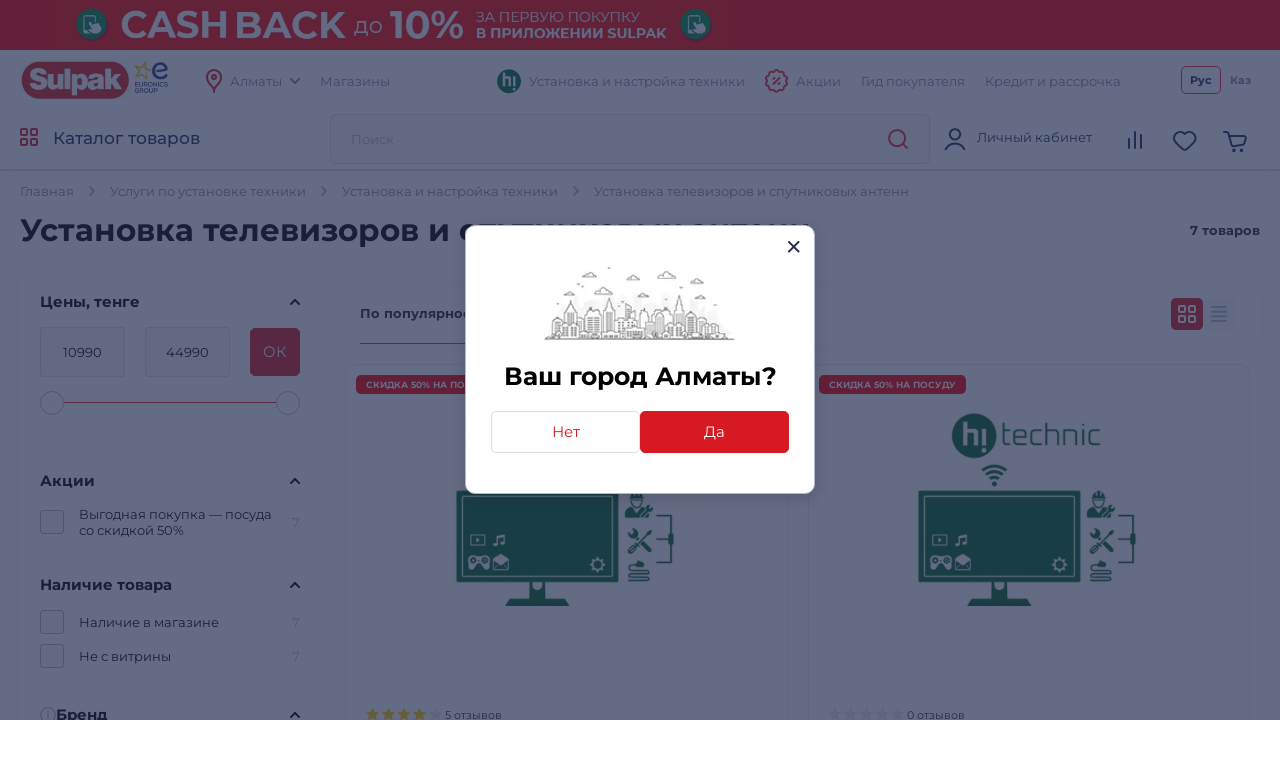

--- FILE ---
content_type: text/html; charset=utf-8
request_url: https://www.sulpak.kz/f/ustanovka_televizorov_i_sputnikoviyh_antenn
body_size: 20308
content:



<!DOCTYPE html>
<html lang="ru">
<head>
    <meta http-equiv="Content-Type" content="text/html; charset=utf-8">
    <meta name="viewport" content="width=device-width, initial-scale=1, maximum-scale=5">
    <meta name="format-detection" content="address=no">

    <meta name="google-site-verification" content="8DdPmaHCjZLSfMK0pKaMtLa6SIqtHHeWJCYYqUTkmGU" />
    <meta http-equiv="Cache-control" content="private,max-age=600">

    <link rel="preconnect" href="https://sale.sulpak.kz" />
    <link rel="preload" href="https://object.pscloud.io/cms/wwwroot/fonts/Montserrat-Light.woff2" as="font" type="font/woff2" crossorigin="anonymous"> <link rel="preload" href="https://object.pscloud.io/cms/wwwroot/fonts/Montserrat-Regular.woff2" as="font" type="font/woff2" crossorigin="anonymous">
    <link rel="preload" href="https://object.pscloud.io/cms/wwwroot/fonts/Montserrat-Medium.woff2" as="font" type="font/woff2" crossorigin="anonymous">
    <link rel="preload" href="https://object.pscloud.io/cms/wwwroot/fonts/Montserrat-Bold.woff2" as="font" type="font/woff2" crossorigin="anonymous">

    <link rel="preload" fetchpriority="high" as="style" type="text/css" onload="this.onload=null;this.rel='stylesheet';" href="/Content/css/output/cssForLayout.min.css?v=tozvbuSvyRg40tRJVvFgPROj67AaVYIcBGrpgyjbf2Y">
    <link fetchpriority="high" rel="preload" href="https://object.pscloud.io/cms/cms/Banners/banner_cash_back_10_6944_638869123571895109_ru-Ru_background.webp" as="image">

    <link rel="preload" href="/lib/swiper-bundle/swiper-bundle.min.js?v=tiTh43ir4AnvDeaaaYsKPnNK9H7829aBbV_Lj8ZMi_4" as="script">
    <link rel="preload" href="/Content/Scripts/output/jsForLayoutBase.min.js?v=EVxzWO_FKXKIz6VVK5oDGFqW0f6LRdAfYY7ba3kEa2c" as="script">

    <script type="text/javascript" src="/lib/swiper-bundle/swiper-bundle.min.js?v=tiTh43ir4AnvDeaaaYsKPnNK9H7829aBbV_Lj8ZMi_4"></script>
    <script type="text/javascript" src="/Content/Scripts/output/jsForLayoutBase.min.js?v=EVxzWO_FKXKIz6VVK5oDGFqW0f6LRdAfYY7ba3kEa2c"></script>

    <link rel="apple-touch-icon" sizes="180x180" href="https://object.pscloud.io/cms/wwwroot/img/apple-touch-icon.png">
    <link rel="icon" type="image/png" sizes="32x32" href="https://object.pscloud.io/cms/wwwroot/img/favicon-32x32.png">
    <link rel="icon" type="image/png" sizes="16x16" href="https://object.pscloud.io/cms/wwwroot/img/favicon-16x16.png">
    <link rel="manifest" href="https://cms.object.pscloud.io/wwwroot/img/manifest.json">
    <link rel="mask-icon" href="https://object.pscloud.io/cms/wwwroot/img/safari-pinned-tab.svg" color="#d9000d">
    <link rel="shortcut icon" href="https://object.pscloud.io/cms/wwwroot/img/favicon.ico">
    
            <link rel="preload" href="https://object.pscloud.io/cms/cms/Photo/img_0_1600_7_0_1_asJQ7I_320.webp" as="image" type="image/webp" fetchpriority="high" />

    <meta name="apple-mobile-web-app-title" content="Sulpak">
    <meta name="application-name" content="Sulpak">
    <meta name="msapplication-TileColor" content="#ffffff">
    <meta name="msapplication-config" content="/Content/img/favicons/browserconfig_new_qwerme.xml">
    <meta name="theme-color" content="#ffffff">

    <script defer type="text/javascript" src="https://sale.sulpak.kz/output/evinent_sale_v2.min.js"></script>


            <link rel="canonical" href="https://www.sulpak.kz/f/ustanovka_televizorov_i_sputnikoviyh_antenn" />





<script type="application/ld&#x2B;json">
    {
        "@context" : "https://schema.org",
        "@type" : "BreadcrumbList",
        "itemListElement" : [
            {
                "@type" : "ListItem",
                "position" : 1,
                "item" : {
                    "@id" : "https://www.sulpak.kz/",
                    "name" : "Главная"
                }
            }

            ,
            {
                "@type" : "ListItem",
                "position" : 2,
                "item" : {
                    "@id" : "https://www.sulpak.kz/p/uslugi",
                    "name" : "Услуги по установке техники"
                }
            }
        
            ,
            {
                "@type" : "ListItem",
                "position" : 3,
                "item" : {
                    "@id" : "https://www.sulpak.kz/p/ustanovka_i_nastrojka_tehniki",
                    "name" : "Установка и настройка техники"
                }
            }
        
            ,
            {
                "@type" : "ListItem",
                "position" : 4,
                "item" : {
                    "@id" : "https://www.sulpak.kz/f/ustanovka_televizorov_i_sputnikoviyh_antenn",
                    "name" : "Установка телевизоров и спутниковых антенн"
                }
            }
                ]
    }
</script>

    <link href="/Content/css/output/cssForFilterPage.min.css?v=pcDd5okI6YYs8FEvCBvBdqDKlc1HhW-Afq7fekxdX8k" rel="stylesheet" />


    <meta property="og:locale" content = "ru_KZ"/>
        <title>Установка телевизоров и спутниковых антенн : купить в Алматы - интернет магазин &quot;Sulpak&quot;</title>
        <meta name="description" content="SULPAK ➤ Установка телевизоров и спутниковых антенн  ☝ купить по выгодной цене ✅ Кредит и Рассрочка ✈️ Доставка в Алматы ⭐ Официальная Гарантия">
        <link rel="publisher" href="https://plus.google.com/107770245954195796682" />
        <meta property="og:title" content="Установка телевизоров и спутниковых антенн : купить в Алматы - интернет магазин &quot;Sulpak&quot;" />
        <meta name="og:description" content="SULPAK ➤ Установка телевизоров и спутниковых антенн  ☝ купить по выгодной цене ✅ Кредит и Рассрочка ✈️ Доставка в Алматы ⭐ Официальная Гарантия">
        <meta property="og:type" content="website" />
        <meta property="og:site_name" content="www.sulpak.kz" />
        <meta property="og:url" content="http://www.sulpak.kz/f/ustanovka_televizorov_i_sputnikoviyh_antenn" />
            <meta name="robots" content="index, follow" />



<script type="application/ld&#x2B;json">
    {
        "@context" : "http://schema.org",
        "@type" : "Organization",
        "name" : "Sulpak",
        "url" : "https://www.sulpak.kz",
        "logo" : "https://cms.object.pscloud.io/wwwroot/img/main-logo.svg",
        "email": "info@sulpak.kz",
        "sameAs" : [ "https://www.instagram.com/sulpak/",
        "https://vk.com/sulpakkz",
        "https://www.youtube.com/user/SulpakKZ",
        "https://www.facebook.com/Sulpakkz"],
        "potentialAction": {
            "@type": "SearchAction",
            "target": "https://www.sulpak.kz/Search?query={search_term_string}",
            "query-input": "required name=search_term_string"
        }
    }
</script>


<script type="application/ld&#x2B;json">
{
    "@context": "https://schema.org",
    "@type": "Product",
    "name": "Установка телевизоров и спутниковых антенн ",
    "image": "https://object.pscloud.io/cms/cms/Photo/img_0_1600_4_0_1_GBRHxA.jpg",

        "aggregateRating": {
            "@type": "AggregateRating",
            "bestRating": "5",
            "reviewCount": "15",
            "ratingValue": "3.8"
        },
        
        "offers": {
            "@type": "AggregateOffer",
            "offerCount": "7",
            "lowPrice": "10990",
            "highPrice": "44990",
            "priceCurrency": "KZT",
            "offers": [
        
            {
                "@type": "Offer",
                "url": "https://www.sulpak.kz/g/nastrojka_smart_tv____montazh_na_kronshtejn_1600_7"
            },
            
            {
                "@type": "Offer",
                "url": "https://www.sulpak.kz/g/ustanovka_i_podves_tv_vip_viyezd_bez_tovara_hitechnic__"
            },
            
            {
                "@type": "Offer",
                "url": "https://www.sulpak.kz/g/nastrojka_smart_tv____montazh_na_podstavku_1600_6"
            },
            
            {
                "@type": "Offer",
                "url": "https://www.sulpak.kz/g/ustanovka_i_podves_tv__vip_viyezd_1600_5"
            },
            
            {
                "@type": "Offer",
                "url": "https://www.sulpak.kz/g/montazh_kronshtejna_1600_8"
            },
            
            {
                "@type": "Offer",
                "url": "https://www.sulpak.kz/g/ustanovka-televizorov-i-sputnikoviyh-antenn-hitechnic-1600-36"
            },
            
            {
                "@type": "Offer",
                "url": "https://www.sulpak.kz/g/_1600_4"
            }
            
            ]
        }
        }
</script>



                    <link rel="alternate" href="https://www.sulpak.kg/f/ustanovka_televizorov_i_sputnikoviyh_antenn" hreflang="ru-kg" />
                <link rel="alternate" href="https://www.sulpak.kz/f/ustanovka_televizorov_i_sputnikoviyh_antenn" hreflang="ru-RU-kz" />
                <link rel="alternate" href="https://www.sulpak.kz/kz/f/ustanovka_televizorov_i_sputnikoviyh_antenn" hreflang="kk-KZ-kz" />
<script type="text/javascript" defer>
    var ScarabQueue = ScarabQueue || [];
    (function(subdomain, id) {
        if (document.getElementById(id)) return;
        var js = document.createElement('script'); js.id = id;
        js.src = subdomain + '.scarabresearch.com/js/18BFF7B56B3EE782/scarab-v2.js';
        js.async = true;
        var fs = document.getElementsByTagName('script')[0];
        fs.parentNode.insertBefore(js, fs);
    })('https:' == document.location.protocol ? 'https://recommender' : 'http://cdn', 'scarab-js-api'); //подключаем наш JS API
</script><!-- Start RetailRocket Analytic-->

    <script defer type="text/javascript">
        var rrPartnerId = '58f730f25a65884bd09173b3';
        var rrApi = {};
        var rrApiOnReady = rrApiOnReady || [];
        rrApi.addToBasket = rrApi.order = rrApi.categoryView = rrApi.view = rrApi.recomMouseDown = rrApi.recomAddToCart = function () { };
        (function (d) {
            var apiJsId = 'rrApi-jssdk';
            var ref = d.getElementsByTagName('script')[0];
            var apiJs = d.createElement('script');

            if (d.getElementById(apiJsId)) {
                return;
            }

            apiJs.id = apiJsId;
            apiJs.defer = true;
            apiJs.async = true;
            apiJs.src = "//cdn.retailrocket.ru/content/javascript/tracking.js";
            ref.parentNode.appendChild(apiJs);
        }(document));
    </script>

<!-- End RetailRocket Analytic--><script>
    if ('serviceWorker' in navigator) {
        navigator.serviceWorker.register('/rr.wpsw.import.js')
    }
</script>
<script defer type="text/javascript" src="/rr.wpsw.empty.js"></script>
<!--Start Google Tag Manager -->

<script defer>(function(w,d,s,l,i){w[l]=w[l]||[];w[l].push({'gtm.start':

        new Date().getTime(),event:'gtm.js'});var f=d.getElementsByTagName(s)[0],

        j=d.createElement(s),dl=l!='dataLayer'?'&l='+l:'';j.defer=true;j.src=

        'https://www.googletagmanager.com/gtm.js?id='+i+dl;f.parentNode.appendChild(j);

    })(window,document,'script','dataLayer','GTM-WJ5297');
</script>


<!-- End Tag Manager --><script defer type="text/javascript">
    !function (w, d, t) {
        w.TiktokAnalyticsObject = t; var ttq = w[t] = w[t] || []; 
        ttq.methods = ["page", "track", "identify", "instances", "debug", "on", "off", "once", "ready", "alias", "group", "enableCookie", "disableCookie"], ttq.setAndDefer = function (t, e) { t[e] = function () { t.push([e].concat(Array.prototype.slice.call(arguments, 0))) } }; 
        for (var i = 0; i < ttq.methods.length; i++)ttq.setAndDefer(ttq, ttq.methods[i]); 
        ttq.instance = function (t) { for (var e = ttq._i[t] || [], n = 0; n < ttq.methods.length; n++)ttq.setAndDefer(e, ttq.methods[n]); return e }, 
        ttq.load = function (e, n) { var i = "https://analytics.tiktok.com/i18n/pixel/events.js"; ttq._i = ttq._i || {}, ttq._i[e] = [], ttq._i[e]._u = i, ttq._t = ttq._t || {}, ttq._t[e] = +new Date, ttq._o = ttq._o || {}, ttq._o[e] = n || {}; 
        var o = document.createElement("script"); o.type = "text/javascript", o.async = !0, o.src = i + "?sdkid=" + e + "&lib=" + t; 
        var a = document.getElementsByTagName("script")[0]; a.parentNode.insertBefore(o, a) };
        ttq.load("CBBT6URC77U9CRRSG0Q0"); 
        ttq.page()
    }(window, document, 'ttq');
</script>
	<meta name="theme-color" content="#d71a21" />
	<link rel="manifest" href="/manifest.webmanifest" />
</head>
<body data-locale="kz" data-culture="ru-RU" data-is-crawler="False" data-currency-code="KZT">
    
        <div id="header-banner">



    <div class="header-banner no-mobile-image " 
         style="background-image: url(https://object.pscloud.io/cms/cms/Banners/banner_cash_back_10_6944_638869123571895109_ru-Ru_background.webp);">
        <a class="banner" href="https://www.sulpak.kz/Stocks/Action/8298/vklyuchajte_viygodu_10_bonusov_za_pervuyu_pokupku_v_prilozhenii_sulpak?utm_content=header" rel="nofollow"
           data-event-type="click"
           data-object="main_top"
           data-event-name="main_stock_hot"
           data-event-value="dostavka_za_90_minut"
           data-event-value-num="7254"
           onmousedown="if (document.getElementById(&#x27;enable-ea&#x27;)) { try {  if($(this).attr(&#x27;to-basket&#x27;) === &#x27;true&#x27;) $(this).data(&#x27;eventName&#x27;, &#x27;go_to_checkout&#x27;); tryExecEvintentLib(function () { evinentLib.setClickEvent(this, document.getElementById(&#x27;enable-ea&#x27;).dataset.phone, null, mobileCheck() ? 2 : 1, evinentLib.getSessionStorageGuid(), function (error) { console.error(error); } ) }, 0, this); } catch (_) { } }">
            <div class="">
                <picture>

                                <source media="(max-width: 370px)" type="image/webp" srcset="https://object.pscloud.io/cms/cms/Banners/banner_cash_back_10_6944_638889526211736302_ru-Ru_mobile_370.webp">
                                <source media="(max-width: 370px)" type="image/png" srcset="https://object.pscloud.io/cms/cms/Banners/banner_cash_back_10_6944_638889526211736302_ru-Ru_mobile_370.png">
                                <source media="(max-width: 425px)" type="image/webp" srcset="https://object.pscloud.io/cms/cms/Banners/banner_cash_back_10_6944_638889526211736302_ru-Ru_mobile_425.webp">
                                <source media="(max-width: 425px)" type="image/png" srcset="https://object.pscloud.io/cms/cms/Banners/banner_cash_back_10_6944_638889526211736302_ru-Ru_mobile_425.png">
                                <source media="(max-width: 768px)" type="image/webp" srcset="https://object.pscloud.io/cms/cms/Banners/banner_cash_back_10_6944_638889526211736302_ru-Ru_mobile_768.webp">
                                <source media="(max-width: 768px)" type="image/png" srcset="https://object.pscloud.io/cms/cms/Banners/banner_cash_back_10_6944_638889526211736302_ru-Ru_mobile_768.png">
                        <source media="(max-width: 1440px)" type="image/webp" srcset="https://object.pscloud.io/cms/cms/Banners/banner_cash_back_10_6944_638889526211736302_ru-Ru_mobile.webp">
                        <source media="(max-width: 1440px)" type="image/png" srcset="https://object.pscloud.io/cms/cms/Banners/banner_cash_back_10_6944_638889526211736302_ru-Ru_mobile.png">

                    <source type="image/webp" srcset="https://object.pscloud.io/cms/cms/Banners/banner_cash_back_10_6944_638869119340923296_ru-Ru_desktop.webp">
                    <source type="image/png" srcset="https://object.pscloud.io/cms/cms/Banners/banner_cash_back_10_6944_638869119340923296_ru-Ru_desktop.png">
                    <img fetchpriority="high" loading="eager" class="image-size-cls" src="https://object.pscloud.io/cms/cms/Banners/banner_cash_back_10_6944_638869119340923296_ru-Ru_desktop.png" alt="CASH BACK 10%" />
                </picture>
            </div>

        </a>
    </div>        </div>




<div class="popup__wrapper popup-js" id="popup_city_default">
	<div class="popup__wrapper-1">
		<div class="popup__wrapper-2">
			<div class="popup__wrapper-3">
				<div class="popup__content popup__content-city">
					<a href="#" class="popup__close link__svg-4 popup__close-js" aria-label="close">
						<svg width="12" height="12"><use xlink:href="/Content/img/icons-2024-12-26.svg#close_popup"></use></svg>
					</a>
					<div class="popup__content-city-image">


<picture>

        <source type="image/webp" srcset="https://cms.object.pscloud.io/wwwroot/img/city.webp" />

    <img class="image-size-cls popup__city-image-size"
    width=200 height=75
    data-src="https://cms.object.pscloud.io/wwwroot/img/city.webp"
         loading="eager"
         title=""
         alt=""
         fetchpriority="high"
    
    />
</picture>
					</div>
					<div class="popup__content-city-title title__medium">
						Ваш город
						Алматы?
					</div>
					<div class="popup__content-city-buttons flex__block">
						<a href="#popup_city" class="btn btn__white-red btn__medium btn__block popup__link-js select_city popup-city-link">
							Нет
						</a>
						<a href="#" class="btn btn__red btn__medium btn__block popup__close-js select_city">
							Да
						</a>
					</div>
					<a href="#popup_city_default" class="popup__link-js" aria-label="default-city"></a>
				</div>
			</div>
		</div>
	</div>
	<div class="popup__shadow popup__close-js select_city"></div>
</div>


<!-- Start Dynamic Remarketing Conversion-->

<script type="text/javascript">
    var google_tag_params = {
        dynx_itemid: '',
        dynx_pagetype: 'other',
        dynx_totalvalue: ''
    };
</script>

<!-- End Dynamic Remarketing Conversion--><!-- Start RetailRocket FilterPage Analytic-->

<script defer type="text/javascript">
    (window["rrApiOnReady"] = window["rrApiOnReady"] || []).push(function () {
        try { rrApi.categoryView(1600); } catch (e) {} 
    });
</script>

<!-- End RetailRocket FilterPage Analytic-->

<!-- Start Google Tag Manager in Body -->

<noscript>
    <iframe title="Google Tag Manager" src="https://www.googletagmanager.com/ns.html?id=GTM-WJ5297" height="0" width="0" style="display:none;visibility:hidden"></iframe>
</noscript>


<!-- End Google Tag Manager in Body -->
    <div id="globalStickerResurce" hidden data-cart-url="/ShoppingCart">
        <input type="hidden" class="go-to-basket" value="Перейти в корзину" />
        <input type="hidden" class="buy-product-text" value="Купить" />
        <input type="hidden" class="buy-alternate-text" value="Заказать в мой город" />
    </div>

    <header id="header" class="">




<div class="header__inner">

		<div class="header__top">
			<div class="container">




<div class="header__top-inner flex__block">
    <div class="header__top-left flex__block">
        <a href="/" class="header__top-logo">
            <picture>
                <source type="image/webp" srcset="https://cms.object.pscloud.io/wwwroot/img/logo.webp">
                <source type="image/gif" srcset="https://object.pscloud.io/cms/cms/Uploads/sulpak_colour_cool.gif">
                <img width="110"
                height="40"
                src="https://object.pscloud.io/cms/cms/Uploads/sulpak_colour_cool.gif"
                data-image="sulpak_colour_cool"
                alt="Интернет-магазин Sulpak"
                fetchpriority="high"
                loading="eager">
            </picture>
        </a>

        <a href="/Article/1474/_sulpak_stal_noviym_chlenom_evropejskoj_gruppiy_lidera_v_otrasli_biytovoj_elektroniki_euronics_international" class="header__top-logo" aria-label="Read more about euronics group">
            <svg width="46" height="42"><use xlink:href="/Content/img/icons-2024-12-26.svg#euronics"></use></svg>
        </a>

        <div class="header__top-left-menu">
            <nav class="header__menu">
                <ul class="flex__block">
                    <li>
                        <a href="#popup_city" class="popup__link-js popup-city-link">
                            <svg width="16" height="24" class="svg__red"><use xlink:href="/Content/img/icons-2024-12-26.svg#location"></use></svg>
                            <span>
                                Алматы
                            </span>
                            <svg width="10" height="6" class="svg__grey"><use xlink:href="/Content/img/icons-2024-12-26.svg#arrow"></use></svg>
                        </a>
                    </li>
                    <li>
                        <a href="/Shops/1">
                            <span>
                                Магазины
                            </span>
                        </a>
                    </li>
                </ul>
            </nav>
        </div>
    </div>
    <div class="header__top-right flex__block">
        <div class="header__top-right-menu">
            <nav class="header__menu">
                <ul class="flex__block">

                        <li>
                            <a href="https://www.sulpak.kz/Article/21116/ustanovka_tehniki_hitechnic">
                                <svg width="24" height="25"><use xlink:href="/Content/img/icons-product-new-2024-11-07.svg#hitechnic-icon"></use></svg>
                                <span>Установка и настройка техники</span>
                            </a>
                        </li>
                    
                    <li class="header__top-mobile">
                        <a href="/Stocks"
                           data-event-type="click"
                           data-object="main_first_row"
                           data-event-name="main_stocks"
                           data-event-value=""
                           data-event-value-num=""
                           onmousedown="if (document.getElementById(&#x27;enable-ea&#x27;)) { try {  if($(this).attr(&#x27;to-basket&#x27;) === &#x27;true&#x27;) $(this).data(&#x27;eventName&#x27;, &#x27;go_to_checkout&#x27;); tryExecEvintentLib(function () { evinentLib.setClickEvent(this, document.getElementById(&#x27;enable-ea&#x27;).dataset.phone, null, mobileCheck() ? 2 : 1, evinentLib.getSessionStorageGuid(), function (error) { console.error(error); } ) }, 0, this); } catch (_) { } }">
                            <svg width="23" height="24" class="svg__red"><use xlink:href="/Content/img/icons-2024-12-26.svg#action"></use></svg>
                            <span>
                                Акции
                            </span>
                        </a>
                    </li>
                    <li>
                            <a href="/CustomerGuide"
                               data-event-type="click"
                               data-object="main_first_row"
                               data-event-name="main_gid"
                               data-event-value=""
                               data-event-value-num=""
                               onmousedown="if (document.getElementById(&#x27;enable-ea&#x27;)) { try {  if($(this).attr(&#x27;to-basket&#x27;) === &#x27;true&#x27;) $(this).data(&#x27;eventName&#x27;, &#x27;go_to_checkout&#x27;); tryExecEvintentLib(function () { evinentLib.setClickEvent(this, document.getElementById(&#x27;enable-ea&#x27;).dataset.phone, null, mobileCheck() ? 2 : 1, evinentLib.getSessionStorageGuid(), function (error) { console.error(error); } ) }, 0, this); } catch (_) { } }">
                                <span>
                                    Гид покупателя
                                </span>
                            </a>
                    </li>
                    <li>
                        <a href="/Article/1138/usloviya_kreditovaniya"
                           data-event-type="click"
                           data-object="main_first_row"
                           data-event-name="main_kir"
                           data-event-value="usloviya_kreditovaniya"
                           data-event-value-num="1138"
                           onmousedown="if (document.getElementById(&#x27;enable-ea&#x27;)) { try {  if($(this).attr(&#x27;to-basket&#x27;) === &#x27;true&#x27;) $(this).data(&#x27;eventName&#x27;, &#x27;go_to_checkout&#x27;); tryExecEvintentLib(function () { evinentLib.setClickEvent(this, document.getElementById(&#x27;enable-ea&#x27;).dataset.phone, null, mobileCheck() ? 2 : 1, evinentLib.getSessionStorageGuid(), function (error) { console.error(error); } ) }, 0, this); } catch (_) { } }">
                            <span>
                                Кредит и рассрочка
                            </span>
                        </a>
                    </li>
                </ul>
            </nav>
        </div>


    <div class="header__top-langs" data-is-authorized="False" data-url="/Customers/GetSubscriptionId">
        <nav>
            <ul class="flex__block">
                    <li>
                        <a href="#" class="change-lang-btn-js current"
                           data-lang="RU">
                            Рус
                        </a>
                    </li>
                    <li>
                        <a href="https://www.sulpak.kz/kz/f/ustanovka_televizorov_i_sputnikoviyh_antenn" class="change-lang-btn-js "
                           data-lang="KZ">
                            Каз
                        </a>
                    </li>
            </ul>
        </nav>
    </div>
    </div>
</div>			</div>
		</div>

	<div class="header__main">
		<div class="container">
			<div class="header__main-inner flex__block">

					<a href="#" aria-label="main-menu" class="header__main-menu-burger mobile__menu-show-js">
						<svg width="16" height="16"><use xlink:href="/Content/img/icons-2024-12-26.svg#burger"></use></svg>
						<svg width="12" height="12"><use xlink:href="/Content/img/icons-2024-12-26.svg#close_popup"></use></svg>
					</a>

				<a href="/" class="header__main-logo header__active-show ">
					<picture>
						<source type="image/webp" srcset="https://cms.object.pscloud.io/wwwroot/img/logo.webp">
						<source type="image/gif" srcset="https://object.pscloud.io/cms/cms/Uploads/sulpak_colour_cool.gif">
						<img width="110" 
						height="40" 
						src="https://object.pscloud.io/cms/cms/Uploads/sulpak_colour_cool.gif" 
						data-image="sulpak_colour_cool" 
						alt="Интернет-магазин Sulpak"
						fetchpriority="high">
					</picture>
				</a>
				<a href="#" class="header__main-logo">
					<svg width="46" height="42"><use xlink:href="/Content/img/icons-2024-12-26.svg#euronics"></use></svg>
				</a>

					<a href="#" class="header__main-catalog-link header__catalog-link-js"
					data-event-type="view"
					data-event-name="catalog"
					onmousedown="if (document.getElementById(&#x27;enable-ea&#x27;)) { try {  if($(this).attr(&#x27;to-basket&#x27;) === &#x27;true&#x27;) $(this).data(&#x27;eventName&#x27;, &#x27;go_to_checkout&#x27;); tryExecEvintentLib(function () { evinentLib.setClickEvent(this, document.getElementById(&#x27;enable-ea&#x27;).dataset.phone, null, mobileCheck() ? 2 : 1, evinentLib.getSessionStorageGuid(), function (error) { console.error(error); } ) }, 0, this); } catch (_) { } }">
						<span class="header__main-catalog-link">
							<svg width="18" height="18" class="svg__red-2"><use xlink:href="/Content/img/icons-2024-12-26.svg#catalog"></use></svg>
							<svg width="12" height="12"><use xlink:href="/Content/img/icons-2024-12-26.svg#close_popup"></use></svg>
						</span>
						<span>
							Каталог товаров
						</span>
					</a>




<div class="header__search-block transition__ease header__search-block-js evinent-search-container">
    <div class="header__search-shadow header__search-close-js"></div>
    <div class="header__search-inputs">
        <input id="evinent-search"
               class="form__input evinent-search-input"
               type="text"
               name="q"
               autocomplete="off"
               placeholder="Поиск"
               data-placeholder-mobile="Поиск"
               data-enable-voice="true"
               data-voice-lang="ru-RU"
               data-voice-text="Говорите"
               data-voice-close="Закрыть"
               data-base-url="/Search?query="
               data-show-history="true"
               data-empty-text1="К сожалению, по запросу"
               data-empty-text2="ничего не найдено"
               data-history-title="История поиска"
               data-suggestions-title="Результаты поиска"
               data-language-id="3"
               data-city-id="1"
               data-categories-title="Категории"
               data-currency="₸"
               data-show-all="Показать все результаты"
               data-products-title="Подходящие товары"
               data-popular-title="Популярные товары">

        <div class="evinent-search-buttons-group">
            <div data-event-type="click" 
                 data-object=""
                 data-event-name="main_search"
                 data-event-value=""
                 data-event-value-num=""
                 onmousedown="if (document.getElementById(&#x27;enable-ea&#x27;)) { try {  if($(this).attr(&#x27;to-basket&#x27;) === &#x27;true&#x27;) $(this).data(&#x27;eventName&#x27;, &#x27;go_to_checkout&#x27;); tryExecEvintentLib(function () { evinentLib.setClickEvent(this, document.getElementById(&#x27;enable-ea&#x27;).dataset.phone, null, mobileCheck() ? 2 : 1, evinentLib.getSessionStorageGuid(), function (error) { console.error(error); } ) }, 0, this); } catch (_) { } }">
                <button aria-label="search-button" class="header__search-button header__search-search evinent-search-button"><svg width="24" height="24" class="svg__red"><use xlink:href="/Content/img/icons-2024-12-26.svg#search"></use></svg></button>
            </div>
        </div>

        <a href="#" class="header__search-close-mobile link__svg-4 header__search-close-js"><svg width="11" height="11" class="svg__red"><use xlink:href="/Content/img/icons-2024-12-26.svg#close_popup"></use></svg></a>
    </div>
</div>
				<div class="header__main-tablet-menu header__active-show">
					<nav class="header__menu">
						<ul class="flex__block">
							<li>
								<a href="/Stocks">
									<svg width="23" height="24" class="svg__red"><use xlink:href="/Content/img/icons-2024-12-26.svg#action"></use></svg>
									<span>Акции</span>
								</a>
							</li>
						</ul>
					</nav>
				</div>
				<div class="header__main-menu">
					<nav class="header__main-menu-nav right-top-short">
						<ul class="flex__block right-top-basket">

								<li>
									<a href="#"
									class="header__main-user flex__block link__svg-4 tooltip-black-js go-to-login-page"
									title="Вход или регистрация"
									data-url="/CustomersAccount/Login?returnUrl=%2Ff%2Fustanovka_televizorov_i_sputnikoviyh_antenn"
									data-id="login-tab">
										<svg width="24" height="24"><use xlink:href="/Content/img/icons-2024-12-26.svg#avatar"></use></svg>
										<div class="header__main-user-content">
											<div class="header__main-user-name">
												Личный кабинет
											</div>
											<div class="header__main-user-bonuses bonuses-count"
												 data-sticker="%COUNT% бонусов"
												 data-url=""
											     data-count="">
											</div>
										</div>


									</a>
								</li>
								<li>
									<a href="#"
								   class="link__svg-4 header__comparison-link header__main-menu-number-hidden"
								   id="comparison-link"
								   data-title="Список сравнения пуст"
								   data-url="">
										<svg width="24" height="24">
											<use xlink:href="/Content/img/icons-2024-12-26.svg#compare"></use>
										</svg>
										<span class="header__main-menu-number">
											<span id="compare-count">
											</span>
										</span>
									</a>
								</li>
								<li>





	<a href="#popup_favorites_auth" 
		class="link__svg-4 popup__link-js tooltip-black-js"
		title="Избранные товары">
		<svg width="24" height="24">
			<use xlink:href="/Content/img/icons-2024-12-26.svg#favorite"></use>
		</svg>
	</a>

								</li>
								
							<li>
								<a href="#" 
									class="link__svg-4 header__cart-link header__cart-link-js header-cart-btn"
									data-url="/ShoppingCartPreview/ShoppingCartPreviewQwerme">
									<svg width="24" height="24">
										<use xlink:href="/Content/img/icons-2024-12-26.svg#cart_icon"></use>
									</svg>
									<span class="header__main-menu-number">
										<span id="goods-count" class="empty">
											
										</span>
									</span>
								</a>
							</li>
						</ul>
					</nav>
					<div class="header__cart transition__ease header__cart-js"
						id="preview_cart_container">						
					</div>

					<div class="header__comparison transition__ease header__comparison-js"
						id="preview_comparison_container">						
					</div>


					<div id="show-additional-goods-carousel-popup" data-url="/ShoppingCart/GetAdditionalGoodsPopup" data-controller="Filter"></div>
					<div id="show-cross-sale-popup" data-url="/ShoppingCartPopup/GetCrossSalePopup"></div>

				</div>
			</div>
		</div>





<div class="mobile__menu-block mobile__menu-js mobile__ios-menu" id="mobile__menu">
	<div class="mobile__menu-content flex__block">
		<div class="mobile__menu-inner scroll__small">
			<div class="mobile__menu-list">
				<nav>
					<ul>
						<li>
							<a href="#" class="mobile__menu-close-js header__catalog-link-js">
								<div class="mobile__menu-list-icon"><svg width="18" height="18" class="svg__red"><use xlink:href="/Content/img/icons-2024-12-26.svg#catalog"></use></svg></div>
								<div class="mobile__menu-list-text">
									Каталог
								</div>
							</a>
						</li>

							<li>
								<a href="https://www.sulpak.kz/Article/21116/ustanovka_tehniki_hitechnic">
									<div class="mobile__menu-list-icon"><svg width="24" height="25"><use xlink:href="/Content/img/icons-product-new-2024-11-07.svg#hitechnic-icon"></use></svg></div>
									<div class="mobile__menu-list-text">
										Установка и настройка техники
									</div>
								</a>
							</li>

							<li>
								<a href="/Discounted">
									<div class="mobile__menu-list-icon"><svg width="21.5" height="21.5"><use xlink:href="/Content/img/icons-2024-12-26.svg#coins"></use></svg></div>
									<div class="mobile__menu-list-text">
										Уцененные товары
									</div>
								</a>
							</li>
						
						<li>
							<a href="/sale/1">
								<div class="mobile__menu-list-icon"><svg width="24.25" height="24.25"><use xlink:href="/Content/img/icons-2024-12-26.svg#label"></use></svg></div>
								<div class="mobile__menu-list-text">
									Распродажа
								</div>
							</a>
						</li>
						<li>
							<a href="/Article/225/dostavka_i_oplata">
								<div class="mobile__menu-list-icon"><svg width="25" height="25"><use xlink:href="/Content/img/icons-2024-12-26.svg#car_delivery"></use></svg></div>
								<div class="mobile__menu-list-text">
									Оплата и доставка
								</div>
							</a>
						</li>
						<li>
							<a href="/Article/200/garantiya_i_vozvrat">
								<div class="mobile__menu-list-icon"><svg width="19.31" height="23.075"><use xlink:href="/Content/img/icons-2024-12-26.svg#shield"></use></svg></div>
								<div class="mobile__menu-list-text">
									Условия возврата и гарантии
								</div>
							</a>
						</li>
						<li>
							<a href="/Article/11808/gid_pokupatelya"
							   data-event-type="click"
							   data-object="main_first_row"
							   data-event-name="main_gid"
							   data-event-value="gid_pokupatelya"
							   data-event-value-num="11808"
							   onmousedown="if (document.getElementById(&#x27;enable-ea&#x27;)) { try {  if($(this).attr(&#x27;to-basket&#x27;) === &#x27;true&#x27;) $(this).data(&#x27;eventName&#x27;, &#x27;go_to_checkout&#x27;); tryExecEvintentLib(function () { evinentLib.setClickEvent(this, document.getElementById(&#x27;enable-ea&#x27;).dataset.phone, null, mobileCheck() ? 2 : 1, evinentLib.getSessionStorageGuid(), function (error) { console.error(error); } ) }, 0, this); } catch (_) { } }">
								<div class="mobile__menu-list-icon"><svg width="20.334" height="23.5"><use xlink:href="/Content/img/icons-2024-12-26.svg#guide"></use></svg></div>
								<div class="mobile__menu-list-text">
									Гид покупателя
								</div>
							</a>
						</li>
						<li>
							<a href="/Article/1138/usloviya_kreditovaniya"
							   data-event-type="click"
							   data-object="main_first_row"
							   data-event-name="main_kir"
							   data-event-value="usloviya_kreditovaniya"
							   data-event-value-num="1138"
							   onmousedown="if (document.getElementById(&#x27;enable-ea&#x27;)) { try {  if($(this).attr(&#x27;to-basket&#x27;) === &#x27;true&#x27;) $(this).data(&#x27;eventName&#x27;, &#x27;go_to_checkout&#x27;); tryExecEvintentLib(function () { evinentLib.setClickEvent(this, document.getElementById(&#x27;enable-ea&#x27;).dataset.phone, null, mobileCheck() ? 2 : 1, evinentLib.getSessionStorageGuid(), function (error) { console.error(error); } ) }, 0, this); } catch (_) { } }">
								<div class="mobile__menu-list-icon"><svg width="21.958" height="21.957"><use xlink:href="/Content/img/icons-2024-12-26.svg#percent"></use></svg></div>
								<div class="mobile__menu-list-text">
									Кредит и рассрочка
								</div>
							</a>
						</li>
					</ul>
				</nav>
			</div>

			<div class="mobile__menu-list">
				<nav>
					<ul>
						<li>
							<a href="#popup_city" class="popup__link-js mobile__menu-close-js popup-city-link">
								<div class="mobile__menu-list-icon"><svg width="16" height="24"><use xlink:href="/Content/img/icons-2024-12-26.svg#location"></use></svg></div>
								<div class="mobile__menu-list-text"><span class="link__dashed">
									Алматы
								</span></div>
							</a>
						</li>
						<li>
							<a href="/Shops/1">
								<div class="mobile__menu-list-icon"><svg width="24" height="24"><use xlink:href="/Content/img/icons-2024-12-26.svg#shop"></use></svg></div>
								<div class="mobile__menu-list-text">
									Адреса магазинов
								</div>
							</a>
						</li>
					</ul>
				</nav>
			</div>

			<div class="mobile__menu-list">
				<nav>
					<ul>
						<li>
							<a href="https://api.whatsapp.com/send?phone=77083757055">
								<div class="mobile__menu-list-icon"><svg width="24" height="24"><use xlink:href="/Content/img/icons-2024-12-26.svg#whatsapp"></use></svg></div>
								<div class="mobile__menu-list-text">
									Напишите нам в WhatsApp
								</div>
							</a>
						</li>
					</ul>
				</nav>
			</div>
		</div>

		<div class="mobile__menu-bottom">


    <div class="header__top-langs" data-is-authorized="False" data-url="/Customers/GetSubscriptionId">
        <nav>
            <ul class="flex__block">
                    <li>
                        <a href="#" class="change-lang-btn-js current"
                           data-lang="RU">
                            Рус
                        </a>
                    </li>
                    <li>
                        <a href="https://www.sulpak.kz/kz/f/ustanovka_televizorov_i_sputnikoviyh_antenn" class="change-lang-btn-js "
                           data-lang="KZ">
                            Каз
                        </a>
                    </li>
            </ul>
        </nav>
    </div>
			<div class="text-center">
				<a href="https://www.sulpak.kz/Article/1393/politika_konfidencialnosti_personalniyh_danniyh" target="_blank">
    Политика конфиденциальности
</a>
			</div>
		</div>
	</div>
	<div class="mobile__menu-shadow mobile__menu-close-js"></div>
</div>
		<div class="header__catalog scroll__small header__catalog-js with_header_banner">
			<div id="menu-parts-container"
				 class="header__catalog-inner flex__block with_header_banner"
				 data-mainMenuUrl="/Home/GetMainMenuView">

			</div>
		</div>
	</div>


	<div class="header__bottom">

	</div>
</div>





	<div id="mobile-app-link-banner">
		<div>
			<svg width="36" height="36">
				<use xlink:href="/Content/img/icons-2024-12-26.svg#small_logo"></use>
			</svg>
		</div>
		<div class="app-banner-text">
			<p class="logo">Sulpak</p>
			<p class="main-text">Устанавливайте приложение </p>
		</div>
		<div class="app-banner-btn-link">
			<a href="https://sulpak.page.link/nf9s" class="btn btn__blue btn-link btn__small">Открыть</a>
		</div>
	</div>

<div class="header__mobile">
	<nav class="header__mobile-menu">
		<ul class="flex__block">
			<li>
				<a href="/" class="link__svg-41">
					<div class="header__main-menu-icon">
						<svg width="22" height="21"><use xlink:href="/Content/img/icons-2024-12-26.svg#home"></use></svg>
					</div>
					<div class="header__mobile-menu-text">
						Главная
					</div>
				</a>
			</li>
			<li>
				<a href="#" class="link__svg-41 header__catalog-active-svg header__catalog-link-js">
					<div class="header__main-menu-icon">
						<svg width="18" height="18"><use xlink:href="/Content/img/icons-2024-12-26.svg#catalog"></use></svg>
					</div>
					<div class="header__mobile-menu-text">
						Каталог
					</div>
				</a>
			</li>
			<li>
				<a href="#" class="link__svg-41"
					id="comparison-link-mobile">
					<div class="header__main-menu-icon">
						<svg width="24" height="24"><use xlink:href="/Content/img/icons-2024-12-26.svg#compare"></use></svg>
					</div>
					<div class="header__mobile-menu-text">
						Сравнение
					</div>
					<span class="header__main-menu-number empty">
						<span id="compare-count-mobile">
						</span>
					</span>
				</a>
			</li>
			<li>
					<a href="#popup_favorites_auth" class="link__svg-41 popup__link-js">
						<div class="header__main-menu-icon">
							<svg width="24" height="24"><use xlink:href="/Content/img/icons-2024-12-26.svg#favorite"></use></svg>
						</div>
						<div class="header__mobile-menu-text">
							Избранное
						</div>
					</a>
			</li>
			<li>
				<a href="#" 
					class="link__svg-41 header__cabinet-menu-active-svg go-to-login-page"
					data-url="/CustomersAccount/Login?returnUrl=%2Ff%2Fustanovka_televizorov_i_sputnikoviyh_antenn"
					data-id="login-tab">
					<div class="header__main-menu-icon">
						<svg width="24" height="24"><use xlink:href="/Content/img/icons-2024-12-26.svg#avatar"></use></svg>
					</div>
					<div class="header__mobile-menu-text">
						Личный кабинет
					</div>
				</a>
			</li>
			<li>
				<a href="/ShoppingCart" class="link__svg-41 header__cart-active-svg mobile_header__cart-link-js cart-is-empty">
					<div class="header__main-menu-icon">
						<svg width="24" height="24"><use xlink:href="/Content/img/icons-2024-12-26.svg#cart_icon"></use></svg>
					</div>
					<div class="header__mobile-menu-text">
						Корзина
					</div>
					<span class="header__main-menu-number">
						<span id="goods-count-mobile" class="empty">
						</span>
					</span>
				</a>
			</li>
		</ul>
	</nav>
</div>    </header>

    <main>
        









<div id="catalog-page" class="flex-page-container" data-city-id="1">

    <div class="container">



<div class="horisontal__noscroll">
    <div class="breadcrumbs">
        <ul>
            <li class="mobile-breadcrumb">
                <a href="/">Главная</a>
            </li>
                
                <li class="mobile-breadcrumb">
                    <i class="chevron-right"></i>
                    <a href="/p/uslugi">Услуги по установке техники</a>
                </li>
                
                <li class="mobile-breadcrumb">
                    <i class="chevron-right"></i>
                    <a href="/p/ustanovka_i_nastrojka_tehniki">Установка и настройка техники</a>
                </li>




                <li class="mobile-breadcrumb">
                    <i class="chevron-right"></i>
                    <a href="/f/ustanovka_televizorov_i_sputnikoviyh_antenn">Установка телевизоров и спутниковых антенн</a>
                </li>





        </ul>
    </div>
</div>


<script type="text/javascript">
    $document.ready(function () {
        if (document.getElementById('enable-ea')) {
            let target = document.getElementById('enable-ea');
            let customerData = document.getElementById('enable-ea').dataset.phone;
            let categoryTitle = 'Установка телевизоров и спутниковых антенн ';

            if (target) {
                target.dataset.eventType = "view";
                target.dataset.eventName = "cat_main";
                target.dataset.eventValue = categoryTitle;
                let sessionGuid = evinentLib.getSessionStorageGuid();

                tryExecEvintentLib(function (target) {
                    try {
                        let sessionGuid = evinentLib.getSessionStorageGuid();

                        evinentLib.setClickEvent(
                            target,
                            customerData ? customerData : '',
                            '',
                            mobileCheck() ? 2 : 1,
                            sessionGuid,
                            function (error) { console.error(error); }
                        );
                    } catch (error) {
                        console.error(error);
                    }

                }, 0, this);
            }
        }
    });

    function tryExecEvintentLib(libFunc, attempt = 0, target = null) {
        if (window.evinentLib === undefined && attempt < 5) {
            window.setTimeout(tryExecEvintentLib, 200, libFunc, ++attempt, target);
        }
        else {
            libFunc(target);
        }
    }
</script>
        <div class="title__block title__block-tablet flex__block">
            <h1 id="page-title" class="title__large" data-url="/Filter/GetPageTitle" data-classId="1600">Установка телевизоров и спутниковых антенн </h1>
            <div class="title__block-info">
                <span id="filteredGoodsCountTitle"></span>
                <span id="totalGoodsCountTitle">7 товаров</span>
            </div>
        </div>

        <div class="catalog__page">
                <div class="catalog__page-filters" 
                     data-classId="1600"
                     data-event-type="click"
                     data-object="cat_top"
                     data-event-name="filter_cat"
                     onmousedown="if (document.getElementById(&#x27;enable-ea&#x27;)) { try {  if($(this).attr(&#x27;to-basket&#x27;) === &#x27;true&#x27;) $(this).data(&#x27;eventName&#x27;, &#x27;go_to_checkout&#x27;); tryExecEvintentLib(function () { evinentLib.setClickEvent(this, document.getElementById(&#x27;enable-ea&#x27;).dataset.phone, null, mobileCheck() ? 2 : 1, evinentLib.getSessionStorageGuid(), function (error) { console.error(error); } ) }, 0, this); } catch (_) { } }">





<div class="filters__menu-block filters__menu-js" id="filters__menu" data-price="1-2147483647" data-tokens="" data-stocks="" data-tags="">
    <div class="filters__menu-inner">
        <div class="filters__menu-narrow">
            <div class="filters__menu-title">Фильтры</div>
            <div class="filters__menu-content scroll__small">
                <div class="filters__menu-content-inner">
                    <form action="" method="GET" id="filters__form">



                        <div class="filters__container"
                        
                        
                        
                        
                        data-property-ids=31573-31576
                        >
                                <div class="chatbot-container">
                                </div>
                                <div class="filters__items">
                                        <div class="filters__item-block filters__item-block-js  active" data-type="price">
                                            <div class="filters__item-title filters__item-js">
                                                <div class="filters__item-title-text">Цены,&nbsp;тенге</div>
                                                <div class="filters__item-title-arrow"><svg width="10" height="6"><use xlink:href="/Content/img/icons-2024-12-26.svg#arrow"></use></svg></div>
                                            </div>

                                            <div class="filters__item-content filters__item-content-js">
                                                <div class="filters__range">
                                                    <div class="filters__range-inputs flex__block">
                                                        <div class="filters__range-input">
                                                            <input type="number" class="form__input" id="filters_price_min" value="10990" min="10990" max="44990">
                                                        </div>
                                                        <div class="filters__range-input">
                                                            <input type="number" class="form__input" id="filters_price_max" value="44990" min="10990" max="44990">
                                                        </div>
                                                        <div class="filters__range-submit">
                                                            <button id="apply-price-range"
                                                                    class="btn btn__red"
                                                                    data-isrobot="False"
                                                                    data-minprice="10990"
                                                                    data-maxprice="44990"
                                                                    data-virtualurl-pattern="/f/ustanovka_televizorov_i_sputnikoviyh_antenn/almaty/~/~/~/_Pmin-_Pmax"
                                                                    data-goodsurl-pattern="/filteredgoods/ustanovka_televizorov_i_sputnikoviyh_antenn/almaty/~/~/~/PopularityDesc/default/_Pmin-_Pmax"
                                                                    data-filtersurl-pattern="/filterprops/ustanovka_televizorov_i_sputnikoviyh_antenn/almaty/~/~/~/PopularityDesc/default/_Pmin-_Pmax"
                                                                    data-filtersurl=""
                                                                    data-virtualurl=""
                                                                    data-goodsurl="">
                                                                OК
                                                            </button>
                                                        </div>
                                                    </div>
                                                    <div class="filters__range-slider ui-slider ui-corner-all ui-slider-horizontal ui-widget ui-widget-content ui-draggable ui-draggable-handle" id="filters_price">
                                                        <span tabindex="0" class="ui-slider-handle ui-corner-all ui-state-default" style="left: 0%;"></span>
                                                        <span tabindex="0" class="ui-slider-handle ui-corner-all ui-state-default" style="left: 100%;"></span>
                                                    </div>
                                                </div>
                                            </div>
                                        </div>


                                        <div class="filters__item-block filters__item-block-js  active" data-type="stock">
                                            <div class="filters__item-title filters__item-js">
                                                <div class="filters__item-title-text">Акции</div>
                                                <div class="filters__item-title-arrow"><svg width="10" height="6"><use xlink:href="/Content/img/icons-2024-12-26.svg#arrow"></use></svg></div>
                                            </div>

                                            <div class="filters__item-content filters__item-content-js">



<div class="filters__checkboxes filters__item-checkboxes-js">

            <div class="filters__checkbox">
                <label>
                    <div class="filters__checkbox-inner flex__block">
                        <div class="filters__checkbox-inner-checkbox">
                            <input type="checkbox" class="form__checkbox-2" value="stock_8693" 
                            data-stock="8693"
                            data-virtualurl="/f/ustanovka_televizorov_i_sputnikoviyh_antenn/almaty/~/~/8693"
                            data-filtersurl="/filterprops/ustanovka_televizorov_i_sputnikoviyh_antenn/almaty/~/~/8693"
                            data-goodsurl="/filteredgoods/ustanovka_televizorov_i_sputnikoviyh_antenn/almaty/~/~/8693"><span></span>
                        </div>
                        <div class="filters__checkbox-inner-text">Выгодная покупка — посуда со скидкой 50%</div>
                        <div class="filters__checkbox-inner-total">7</div>
                    </div>
                </label>
            </div>

</div>

                                            </div>
                                        </div>


                                        <div class="filters__item-block filters__item-block-js  active" data-type="availability">
                                            <div class="filters__item-title filters__item-js">
                                                <div class="filters__item-title-text">Наличие товара</div>
                                                <div class="filters__item-title-arrow"><svg width="10" height="6"><use xlink:href="/Content/img/icons-2024-12-26.svg#arrow"></use></svg></div>
                                            </div>

                                            <div class="filters__item-content filters__item-content-js">



<div class="filters__checkboxes filters__item-checkboxes-js">

            <div class="filters__checkbox">
                <label>
                    <div class="filters__checkbox-inner flex__block">
                        <div class="filters__checkbox-inner-checkbox">
                            <input type="checkbox" class="form__checkbox-2" value="availability_0" 
                            data-stock="0"
                            data-virtualurl="/f/ustanovka_televizorov_i_sputnikoviyh_antenn?selectedAvailabilitiesTokens=Availability"
                            data-filtersurl="/filterprops/ustanovka_televizorov_i_sputnikoviyh_antenn/almaty?selectedAvailabilitiesTokens=Availability"
                            data-goodsurl="/filteredgoods/ustanovka_televizorov_i_sputnikoviyh_antenn/almaty?selectedAvailabilitiesTokens=Availability"><span></span>
                        </div>
                        <div class="filters__checkbox-inner-text">Наличие в магазине</div>
                        <div class="filters__checkbox-inner-total">7</div>
                    </div>
                </label>
            </div>
            <div class="filters__checkbox">
                <label>
                    <div class="filters__checkbox-inner flex__block">
                        <div class="filters__checkbox-inner-checkbox">
                            <input type="checkbox" class="form__checkbox-2" value="availability_4" 
                            data-stock="4"
                            data-virtualurl="/f/ustanovka_televizorov_i_sputnikoviyh_antenn?selectedAvailabilitiesTokens=NotFromShowcase"
                            data-filtersurl="/filterprops/ustanovka_televizorov_i_sputnikoviyh_antenn/almaty?selectedAvailabilitiesTokens=NotFromShowcase"
                            data-goodsurl="/filteredgoods/ustanovka_televizorov_i_sputnikoviyh_antenn/almaty?selectedAvailabilitiesTokens=NotFromShowcase"><span></span>
                        </div>
                        <div class="filters__checkbox-inner-text">Не с витрины</div>
                        <div class="filters__checkbox-inner-total">7</div>
                    </div>
                </label>
            </div>

</div>
                                            </div>
                                        </div>

                                            <div class="filters__item-block filters__item-block-js active" data-type="property31573">
                                                <div class="filters__item-title filters__item-js">
                                                    <div class="filters__item-title-text"><a href="#" class="link__svg tooltip-js" title="" hidden><svg width="16" height="16"><use xlink:href="/Content/img/icons-2024-12-26.svg#info"></use></svg></a>Бренд </div>
                                                    <div class="filters__item-title-arrow"><svg width="10" height="6"><use xlink:href="/Content/img/icons-2024-12-26.svg#arrow"></use></svg></div>
                                                </div>

                                                <div class="filters__item-content filters__item-content-js ">

                                                    <div class="filters__checkboxes filters__item-checkboxes-js">


 


<div class="filters__checkboxes filters__item-checkboxes-js">

        <div class="filters__checkbox">
            <label>
                <div class="filters__checkbox-inner flex__block">
                    <div class="filters__checkbox-inner-checkbox">
                        <input type="checkbox" class="form__checkbox-2" value="filter_31573_262" 
                         data-filterurl="31573_262"
                         data-virtualurl="/f/ustanovka_televizorov_i_sputnikoviyh_antenn/almaty/31573_262"
                         data-goodsurl="/filteredgoods/ustanovka_televizorov_i_sputnikoviyh_antenn/almaty/31573_262"
                         data-filtersurl="/filterprops/ustanovka_televizorov_i_sputnikoviyh_antenn/almaty/31573_262"><span></span>
                    </div>
                    <div class="filters__checkbox-inner-text">Hitechnic&nbsp</div>
                    <div class="filters__checkbox-inner-total">7</div>
                </div>
            </label>
        </div>

</div>                                                    </div>
                                                </div>
                                            </div>
                                            <div class="filters__item-block filters__item-block-js active" data-type="property31576">
                                                <div class="filters__item-title filters__item-js">
                                                    <div class="filters__item-title-text"><a href="#" class="link__svg tooltip-js" title="" hidden><svg width="16" height="16"><use xlink:href="/Content/img/icons-2024-12-26.svg#info"></use></svg></a>Количество устройств </div>
                                                    <div class="filters__item-title-arrow"><svg width="10" height="6"><use xlink:href="/Content/img/icons-2024-12-26.svg#arrow"></use></svg></div>
                                                </div>

                                                <div class="filters__item-content filters__item-content-js ">

                                                    <div class="filters__checkboxes filters__item-checkboxes-js">


 


<div class="filters__checkboxes filters__item-checkboxes-js">

        <div class="filters__checkbox">
            <label>
                <div class="filters__checkbox-inner flex__block">
                    <div class="filters__checkbox-inner-checkbox">
                        <input type="checkbox" class="form__checkbox-2" value="filter_31576_1" 
                         data-filterurl="31576_1"
                         data-virtualurl="/f/ustanovka_televizorov_i_sputnikoviyh_antenn/almaty/31576_1"
                         data-goodsurl="/filteredgoods/ustanovka_televizorov_i_sputnikoviyh_antenn/almaty/31576_1"
                         data-filtersurl="/filterprops/ustanovka_televizorov_i_sputnikoviyh_antenn/almaty/31576_1"><span></span>
                    </div>
                    <div class="filters__checkbox-inner-text">1&nbsp</div>
                    <div class="filters__checkbox-inner-total">1</div>
                </div>
            </label>
        </div>

</div>                                                    </div>
                                                </div>
                                            </div>

                                        <div class="filters__item-block filters__item-block-js " data-type="availability">
                                            <div class="filters__item-title filters__item-js">
                                                <div class="filters__item-title-text">Рейтинг товара</div>
                                                <div class="filters__item-title-arrow"><svg width="10" height="6"><use xlink:href="/Content/img/icons-2024-12-26.svg#arrow"></use></svg></div>
                                            </div>

                                            <div class="filters__item-content filters__item-content-js">
                                                <div class="filters__checkboxes filters__item-checkboxes-js">


                                                            <div class="filters__checkbox">
                                                                <label>
                                                                    <div class="filters__checkbox-inner flex__block">
                                                                        <div class="filters__checkbox-inner-checkbox">
                                                                            <input type="checkbox" class="form__checkbox-2" value="1"
                                                                                   data-stock="5"
                                                                                   data-virtualurl="/f/ustanovka_televizorov_i_sputnikoviyh_antenn?selectedRatingToken=5"
                                                                                   data-filtersurl="/filterprops/ustanovka_televizorov_i_sputnikoviyh_antenn/almaty?selectedRatingToken=5"
                                                                                   data-goodsurl="/filteredgoods/ustanovka_televizorov_i_sputnikoviyh_antenn/almaty?selectedRatingToken=5"
                                                                                   ><span></span>
                                                                        </div>
                                                                        <div class="filters__checkbox-inner-text">

                                                                                <svg width="13" height="12"><use xlink:href="/Content/img/icons-2024-12-26.svg#star_active"></use></svg>
                                                                                <svg width="13" height="12"><use xlink:href="/Content/img/icons-2024-12-26.svg#star_active"></use></svg>
                                                                                <svg width="13" height="12"><use xlink:href="/Content/img/icons-2024-12-26.svg#star_active"></use></svg>
                                                                                <svg width="13" height="12"><use xlink:href="/Content/img/icons-2024-12-26.svg#star_active"></use></svg>
                                                                                <svg width="13" height="12"><use xlink:href="/Content/img/icons-2024-12-26.svg#star_active"></use></svg>

                                                                        </div>
                                                                        <div class="filters__checkbox-inner-total">2</div>
                                                                    </div>
                                                                </label>
                                                            </div>
                                                            <div class="filters__checkbox">
                                                                <label>
                                                                    <div class="filters__checkbox-inner flex__block">
                                                                        <div class="filters__checkbox-inner-checkbox">
                                                                            <input type="checkbox" class="form__checkbox-2" value="1"
                                                                                   data-stock="4"
                                                                                   data-virtualurl="/f/ustanovka_televizorov_i_sputnikoviyh_antenn?selectedRatingToken=4"
                                                                                   data-filtersurl="/filterprops/ustanovka_televizorov_i_sputnikoviyh_antenn/almaty?selectedRatingToken=4"
                                                                                   data-goodsurl="/filteredgoods/ustanovka_televizorov_i_sputnikoviyh_antenn/almaty?selectedRatingToken=4"
                                                                                   ><span></span>
                                                                        </div>
                                                                        <div class="filters__checkbox-inner-text">

                                                                                <svg width="13" height="12"><use xlink:href="/Content/img/icons-2024-12-26.svg#star_active"></use></svg>
                                                                                <svg width="13" height="12"><use xlink:href="/Content/img/icons-2024-12-26.svg#star_active"></use></svg>
                                                                                <svg width="13" height="12"><use xlink:href="/Content/img/icons-2024-12-26.svg#star_active"></use></svg>
                                                                                <svg width="13" height="12"><use xlink:href="/Content/img/icons-2024-12-26.svg#star_active"></use></svg>
                                                                                <svg width="13" height="12"><use xlink:href="/Content/img/icons-2024-12-26.svg#star"></use></svg>

                                                                        </div>
                                                                        <div class="filters__checkbox-inner-total">2</div>
                                                                    </div>
                                                                </label>
                                                            </div>
                                                            <div class="filters__checkbox">
                                                                <label>
                                                                    <div class="filters__checkbox-inner flex__block">
                                                                        <div class="filters__checkbox-inner-checkbox">
                                                                            <input type="checkbox" class="form__checkbox-2" value="1"
                                                                                   data-stock="1"
                                                                                   data-virtualurl="/f/ustanovka_televizorov_i_sputnikoviyh_antenn?selectedRatingToken=1"
                                                                                   data-filtersurl="/filterprops/ustanovka_televizorov_i_sputnikoviyh_antenn/almaty?selectedRatingToken=1"
                                                                                   data-goodsurl="/filteredgoods/ustanovka_televizorov_i_sputnikoviyh_antenn/almaty?selectedRatingToken=1"
                                                                                   ><span></span>
                                                                        </div>
                                                                        <div class="filters__checkbox-inner-text">

                                                                                <svg width="13" height="12"><use xlink:href="/Content/img/icons-2024-12-26.svg#star_active"></use></svg>
                                                                                <svg width="13" height="12"><use xlink:href="/Content/img/icons-2024-12-26.svg#star"></use></svg>
                                                                                <svg width="13" height="12"><use xlink:href="/Content/img/icons-2024-12-26.svg#star"></use></svg>
                                                                                <svg width="13" height="12"><use xlink:href="/Content/img/icons-2024-12-26.svg#star"></use></svg>
                                                                                <svg width="13" height="12"><use xlink:href="/Content/img/icons-2024-12-26.svg#star"></use></svg>

                                                                        </div>
                                                                        <div class="filters__checkbox-inner-total">1</div>
                                                                    </div>
                                                                </label>
                                                            </div>

                                                </div>
                                            </div>
                                        </div>

                                        <div class="filters__item-block">
                                            <div class="filters__item-title filters__item-js">
                                                <div class="filters__item-title-text">Общий рейтинг</div>
                                            </div>
                                            <div class="filters__item-content filters__item-content-js" style="display:block;">
                                                <div class="filters__item-content-text">

                                                        <svg width="13" height="12"><use xlink:href="/Content/img/icons-2024-12-26.svg#star_active"></use></svg>
                                                        <svg width="13" height="12"><use xlink:href="/Content/img/icons-2024-12-26.svg#star_active"></use></svg>
                                                        <svg width="13" height="12"><use xlink:href="/Content/img/icons-2024-12-26.svg#star_active"></use></svg>
                                                        <svg width="13" height="12"><use xlink:href="/Content/img/icons-2024-12-26.svg#star_active"></use></svg>
                                                        <svg width="13" height="12"><use xlink:href="/Content/img/icons-2024-12-26.svg#star"></use></svg>

                                                    &nbsp;
                                                    3.8
                                                    из
                                                    5
                                                    &nbsp;
                                                    15
                                                    &nbsp;
                                                    отзывов
                                                </div>
                                            </div>
                                        </div>
                                </div>
                        </div>
                    </form>
                </div>
            </div>
            <div class="filters__menu-submit">
                <a href="#" id="filters-submit" class="btn btn__red btn__medium btn__block filters__menu-close-js">Применить</a>
            </div>
        </div>
    </div>
</div>
                    <div class="filters__menu-shadow-block">
                        <div class="filters__menu-shadow filters__menu-close-js"></div>
                        <a href="#" class="popup__close link__svg-4 filters__menu-close-js">
                            <svg width="12" height="12"><use xlink:href="/Content/img/icons-2024-12-26.svg#close_popup"></use></svg>
                        </a>
                    </div>
                            

                    <div class="popup__wrapper popup-js" id="filters__sorting">
                        <div class="popup__wrapper-1">
                            <div class="popup__wrapper-2">
                                <div class="popup__wrapper-3">
                                    <div class="popup__content popup__content-middle popup__content-small">
                                        <div id="sorting-mobile" class="filters__sorting-mobile">



    <div>
        <label class="form__label-line">
            <input class="form__radio mobile-filters-sort" type="radio" name="sorting" value="1" checked data-virtualurl="/f/ustanovka_televizorov_i_sputnikoviyh_antenn" data-goodsurl="/Filter/LoadProducts?className=ustanovka_televizorov_i_sputnikoviyh_antenn&amp;selectedPropertiesTokens=~&amp;selectedActionsTokens=~&amp;sort=popularitydesc&amp;listing=default&amp;price=~" data-filtersurl="/filterprops/ustanovka_televizorov_i_sputnikoviyh_antenn"><span></span>
            <span class="form__input-text"
                  data-event-type="click"
                  data-object="cat_top"
                  data-event-name="sort_cat"
                  data-event-value="По популярности"
                  onmousedown="if (document.getElementById(&#x27;enable-ea&#x27;)) { try {  if($(this).attr(&#x27;to-basket&#x27;) === &#x27;true&#x27;) $(this).data(&#x27;eventName&#x27;, &#x27;go_to_checkout&#x27;); tryExecEvintentLib(function () { evinentLib.setClickEvent(this, document.getElementById(&#x27;enable-ea&#x27;).dataset.phone, null, mobileCheck() ? 2 : 1, evinentLib.getSessionStorageGuid(), function (error) { console.error(error); } ) }, 0, this); } catch (_) { } }">
                По популярности
            </span>
        </label>
    </div>
    <div>
        <label class="form__label-line">
            <input class="form__radio mobile-filters-sort" type="radio" name="sorting" value="1"  data-virtualurl="/f/ustanovka_televizorov_i_sputnikoviyh_antenn/~/~/~/~/~/noveltydesc" data-goodsurl="/Filter/LoadProducts?className=ustanovka_televizorov_i_sputnikoviyh_antenn&amp;selectedPropertiesTokens=~&amp;selectedActionsTokens=~&amp;sort=noveltydesc&amp;listing=default&amp;price=~" data-filtersurl="/filterprops/ustanovka_televizorov_i_sputnikoviyh_antenn/~/~/~/~/noveltydesc"><span></span>
            <span class="form__input-text"
                  data-event-type="click"
                  data-object="cat_top"
                  data-event-name="sort_cat"
                  data-event-value="По новизне"
                  onmousedown="if (document.getElementById(&#x27;enable-ea&#x27;)) { try {  if($(this).attr(&#x27;to-basket&#x27;) === &#x27;true&#x27;) $(this).data(&#x27;eventName&#x27;, &#x27;go_to_checkout&#x27;); tryExecEvintentLib(function () { evinentLib.setClickEvent(this, document.getElementById(&#x27;enable-ea&#x27;).dataset.phone, null, mobileCheck() ? 2 : 1, evinentLib.getSessionStorageGuid(), function (error) { console.error(error); } ) }, 0, this); } catch (_) { } }">
                По новизне
            </span>
        </label>
    </div>
    <div>
        <label class="form__label-line">
            <input class="form__radio mobile-filters-sort" type="radio" name="sorting" value="1"  data-virtualurl="/f/ustanovka_televizorov_i_sputnikoviyh_antenn/~/~/~/~/~/price" data-goodsurl="/Filter/LoadProducts?className=ustanovka_televizorov_i_sputnikoviyh_antenn&amp;selectedPropertiesTokens=~&amp;selectedActionsTokens=~&amp;sort=price&amp;listing=default&amp;price=~" data-filtersurl="/filterprops/ustanovka_televizorov_i_sputnikoviyh_antenn/~/~/~/~/price"><span></span>
            <span class="form__input-text"
                  data-event-type="click"
                  data-object="cat_top"
                  data-event-name="sort_cat"
                  data-event-value="Сначала дешевле"
                  onmousedown="if (document.getElementById(&#x27;enable-ea&#x27;)) { try {  if($(this).attr(&#x27;to-basket&#x27;) === &#x27;true&#x27;) $(this).data(&#x27;eventName&#x27;, &#x27;go_to_checkout&#x27;); tryExecEvintentLib(function () { evinentLib.setClickEvent(this, document.getElementById(&#x27;enable-ea&#x27;).dataset.phone, null, mobileCheck() ? 2 : 1, evinentLib.getSessionStorageGuid(), function (error) { console.error(error); } ) }, 0, this); } catch (_) { } }">
                Сначала дешевле
            </span>
        </label>
    </div>
    <div>
        <label class="form__label-line">
            <input class="form__radio mobile-filters-sort" type="radio" name="sorting" value="1"  data-virtualurl="/f/ustanovka_televizorov_i_sputnikoviyh_antenn/~/~/~/~/~/pricedesc" data-goodsurl="/Filter/LoadProducts?className=ustanovka_televizorov_i_sputnikoviyh_antenn&amp;selectedPropertiesTokens=~&amp;selectedActionsTokens=~&amp;sort=pricedesc&amp;listing=default&amp;price=~" data-filtersurl="/filterprops/ustanovka_televizorov_i_sputnikoviyh_antenn/~/~/~/~/pricedesc"><span></span>
            <span class="form__input-text"
                  data-event-type="click"
                  data-object="cat_top"
                  data-event-name="sort_cat"
                  data-event-value="Сначала дороже"
                  onmousedown="if (document.getElementById(&#x27;enable-ea&#x27;)) { try {  if($(this).attr(&#x27;to-basket&#x27;) === &#x27;true&#x27;) $(this).data(&#x27;eventName&#x27;, &#x27;go_to_checkout&#x27;); tryExecEvintentLib(function () { evinentLib.setClickEvent(this, document.getElementById(&#x27;enable-ea&#x27;).dataset.phone, null, mobileCheck() ? 2 : 1, evinentLib.getSessionStorageGuid(), function (error) { console.error(error); } ) }, 0, this); } catch (_) { } }">
                Сначала дороже
            </span>
        </label>
    </div>

                                        </div>
                                    </div>
                                </div>
                            </div>
                        </div>
                        <div class="popup__shadow popup__close-js"></div>
                    </div>                
                </div>

                <div class="catalog__page-content">
                    <div class="catalog__page-content-inner">

                        <div id="custom-tags" class="catalog__page-top-links horisontal__noscroll">



                        </div>
                        <div id="sorting" class="filters__top-block flex__block">





<div class="filters__top-mobile flex__block">
    <a href="#" class="btn btn__red btn__block btn__small filters__menu-show-js">
        <svg width="22" height="22"><use xlink:href="/Content/img/icons-2024-12-26.svg#filter"></use></svg>
        <span>Фильтры</span>
        <span class="filters__top-mobile-number"></span>
    </a>
    <a href="#filters__sorting" class="btn btn__white btn__block btn__small popup__link-js">
        <svg width="14" height="12"><use xlink:href="/Content/img/icons-2024-12-26.svg#sorting"></use></svg>
        <span>Сортировать</span>
    </a>
</div>

<div class="filters__top-items">
    <nav>
        <ul class="flex__block">
                <li>
                    <a href="#" 
                       class="filters-sort active" 
                       data-virtualurl="/f/ustanovka_televizorov_i_sputnikoviyh_antenn" 
                       data-goodsurl="/Filter/LoadProducts?className=ustanovka_televizorov_i_sputnikoviyh_antenn&amp;selectedPropertiesTokens=~&amp;selectedActionsTokens=~&amp;sort=popularitydesc&amp;listing=default&amp;price=~" 
                       data-filtersurl="/filterprops/ustanovka_televizorov_i_sputnikoviyh_antenn"
                       data-event-type="click"
                       data-object="cat_top"
                       data-event-name="sort_cat"
                       data-event-value="По популярности"
                       onmousedown="if (document.getElementById(&#x27;enable-ea&#x27;)) { try {  if($(this).attr(&#x27;to-basket&#x27;) === &#x27;true&#x27;) $(this).data(&#x27;eventName&#x27;, &#x27;go_to_checkout&#x27;); tryExecEvintentLib(function () { evinentLib.setClickEvent(this, document.getElementById(&#x27;enable-ea&#x27;).dataset.phone, null, mobileCheck() ? 2 : 1, evinentLib.getSessionStorageGuid(), function (error) { console.error(error); } ) }, 0, this); } catch (_) { } }">
                        По популярности
                    </a>
                </li>
                <li>
                    <a href="#" 
                       class="filters-sort " 
                       data-virtualurl="/f/ustanovka_televizorov_i_sputnikoviyh_antenn/~/~/~/~/~/noveltydesc" 
                       data-goodsurl="/Filter/LoadProducts?className=ustanovka_televizorov_i_sputnikoviyh_antenn&amp;selectedPropertiesTokens=~&amp;selectedActionsTokens=~&amp;sort=noveltydesc&amp;listing=default&amp;price=~" 
                       data-filtersurl="/filterprops/ustanovka_televizorov_i_sputnikoviyh_antenn/~/~/~/~/noveltydesc"
                       data-event-type="click"
                       data-object="cat_top"
                       data-event-name="sort_cat"
                       data-event-value="По новизне"
                       onmousedown="if (document.getElementById(&#x27;enable-ea&#x27;)) { try {  if($(this).attr(&#x27;to-basket&#x27;) === &#x27;true&#x27;) $(this).data(&#x27;eventName&#x27;, &#x27;go_to_checkout&#x27;); tryExecEvintentLib(function () { evinentLib.setClickEvent(this, document.getElementById(&#x27;enable-ea&#x27;).dataset.phone, null, mobileCheck() ? 2 : 1, evinentLib.getSessionStorageGuid(), function (error) { console.error(error); } ) }, 0, this); } catch (_) { } }">
                        По новизне
                    </a>
                </li>
                <li>
                    <a href="#" 
                       class="filters-sort " 
                       data-virtualurl="/f/ustanovka_televizorov_i_sputnikoviyh_antenn/~/~/~/~/~/price" 
                       data-goodsurl="/Filter/LoadProducts?className=ustanovka_televizorov_i_sputnikoviyh_antenn&amp;selectedPropertiesTokens=~&amp;selectedActionsTokens=~&amp;sort=price&amp;listing=default&amp;price=~" 
                       data-filtersurl="/filterprops/ustanovka_televizorov_i_sputnikoviyh_antenn/~/~/~/~/price"
                       data-event-type="click"
                       data-object="cat_top"
                       data-event-name="sort_cat"
                       data-event-value="Сначала дешевле"
                       onmousedown="if (document.getElementById(&#x27;enable-ea&#x27;)) { try {  if($(this).attr(&#x27;to-basket&#x27;) === &#x27;true&#x27;) $(this).data(&#x27;eventName&#x27;, &#x27;go_to_checkout&#x27;); tryExecEvintentLib(function () { evinentLib.setClickEvent(this, document.getElementById(&#x27;enable-ea&#x27;).dataset.phone, null, mobileCheck() ? 2 : 1, evinentLib.getSessionStorageGuid(), function (error) { console.error(error); } ) }, 0, this); } catch (_) { } }">
                        Сначала дешевле
                    </a>
                </li>
                <li>
                    <a href="#" 
                       class="filters-sort " 
                       data-virtualurl="/f/ustanovka_televizorov_i_sputnikoviyh_antenn/~/~/~/~/~/pricedesc" 
                       data-goodsurl="/Filter/LoadProducts?className=ustanovka_televizorov_i_sputnikoviyh_antenn&amp;selectedPropertiesTokens=~&amp;selectedActionsTokens=~&amp;sort=pricedesc&amp;listing=default&amp;price=~" 
                       data-filtersurl="/filterprops/ustanovka_televizorov_i_sputnikoviyh_antenn/~/~/~/~/pricedesc"
                       data-event-type="click"
                       data-object="cat_top"
                       data-event-name="sort_cat"
                       data-event-value="Сначала дороже"
                       onmousedown="if (document.getElementById(&#x27;enable-ea&#x27;)) { try {  if($(this).attr(&#x27;to-basket&#x27;) === &#x27;true&#x27;) $(this).data(&#x27;eventName&#x27;, &#x27;go_to_checkout&#x27;); tryExecEvintentLib(function () { evinentLib.setClickEvent(this, document.getElementById(&#x27;enable-ea&#x27;).dataset.phone, null, mobileCheck() ? 2 : 1, evinentLib.getSessionStorageGuid(), function (error) { console.error(error); } ) }, 0, this); } catch (_) { } }">
                        Сначала дороже
                    </a>
                </li>

        </ul>
    </nav>
</div>

<div class="filters__top-buttons">
    <nav>
        <ul class="flex__block products__view-js">


            <li>
                <a href="/f/ustanovka_televizorov_i_sputnikoviyh_antenn" 
                   class="tooltip-black-js active" 
                   title="Переключить на вид плиткой"
                   data-virtualurl="/f/ustanovka_televizorov_i_sputnikoviyh_antenn"
                   data-filtersurl="/filterprops/ustanovka_televizorov_i_sputnikoviyh_antenn"
                   data-goodsurl="/Filter/LoadProducts?className=ustanovka_televizorov_i_sputnikoviyh_antenn&amp;selectedPropertiesTokens=~&amp;selectedActionsTokens=~&amp;sort=popularitydesc&amp;listing=default&amp;price=~"
                   data-event-type="click"
                   data-object="cat_top"
                   data-event-name="change_view_cat"
                   onmousedown="if (document.getElementById(&#x27;enable-ea&#x27;)) { try {  if($(this).attr(&#x27;to-basket&#x27;) === &#x27;true&#x27;) $(this).data(&#x27;eventName&#x27;, &#x27;go_to_checkout&#x27;); tryExecEvintentLib(function () { evinentLib.setClickEvent(this, document.getElementById(&#x27;enable-ea&#x27;).dataset.phone, null, mobileCheck() ? 2 : 1, evinentLib.getSessionStorageGuid(), function (error) { console.error(error); } ) }, 0, this); } catch (_) { } }">
                    <svg width="18" height="18"><use xlink:href="/Content/img/icons-2024-12-26.svg#catalog"></use></svg>
                </a>
            </li>


            <li>
                <a href="/f/ustanovka_televizorov_i_sputnikoviyh_antenn/~/~/~/~/~/popularitydesc/alternate" 
                   class="products__items-lines-js tooltip-black-js " 
                   title="Переключить на вид списком"
                   data-virtualurl="/f/ustanovka_televizorov_i_sputnikoviyh_antenn/~/~/~/~/~/popularitydesc/alternate"
                   data-filtersurl="/filterprops/ustanovka_televizorov_i_sputnikoviyh_antenn/~/~/~/~/popularitydesc/alternate"
                   data-goodsurl="/Filter/LoadProducts?className=ustanovka_televizorov_i_sputnikoviyh_antenn&amp;selectedPropertiesTokens=~&amp;selectedActionsTokens=~&amp;sort=popularitydesc&amp;listing=alternate&amp;price=~"
                   data-event-type="click"
                   data-object="cat_top"
                   data-event-name="change_view_cat"
                   onmousedown="if (document.getElementById(&#x27;enable-ea&#x27;)) { try {  if($(this).attr(&#x27;to-basket&#x27;) === &#x27;true&#x27;) $(this).data(&#x27;eventName&#x27;, &#x27;go_to_checkout&#x27;); tryExecEvintentLib(function () { evinentLib.setClickEvent(this, document.getElementById(&#x27;enable-ea&#x27;).dataset.phone, null, mobileCheck() ? 2 : 1, evinentLib.getSessionStorageGuid(), function (error) { console.error(error); } ) }, 0, this); } catch (_) { } }">
                    <svg width="16" height="16"><use xlink:href="/Content/img/icons-2024-12-26.svg#list"></use></svg>
                </a>
            </li>

        </ul>
    </nav>
</div>                        </div>
                        <div id="products" class="products__items products__items-js flex__block " data-virtualurl="" data-enhancement-ecommers-list="Установка телевизоров и спутниковых антенн">








<div class="product__item product__item-js tile-container"
     data-name="Установка TV на кронштейн до 65 диагонали"
     data-code="70692"
     data-price="18990.0"
     data-brand="Hitechnic"
     data-list="Установка телевизоров и спутниковых антенн">
    <div class="product__item-narrow">
        <div class="product__item-inner ">
            <div class="product__item-images-block">
                <a href="/g/nastrojka_smart_tv____montazh_na_kronshtejn_1600_7" 
                   data-product-id="70692"
                   data-event-type="click"
                   data-object="cat_item"
                   data-event-name="open_product_cat"
                   data-event-value="70692"
                   data-event-value-num=""
                   onmousedown="if (document.getElementById(&#x27;enable-ea&#x27;)) { try { evinentLib.analyze(this); if($(this).attr(&#x27;to-basket&#x27;) === &#x27;true&#x27;) $(this).data(&#x27;eventName&#x27;, &#x27;go_to_checkout&#x27;); tryExecEvintentLib(function () { evinentLib.setClickEvent(this, document.getElementById(&#x27;enable-ea&#x27;).dataset.phone, null, mobileCheck() ? 2 : 1, evinentLib.getSessionStorageGuid(), function (error) { console.error(error); } ) }, 0, this); } catch (_) { } }"
                   class="product__item-images flex__block">
                    <div class="product__item-images-slider swiper product__item-images-slider-js">
                            <div class="swiper-wrapper">
                                    <div class="swiper-slide">    


<picture>

        <source type="image/webp" srcset="https://object.pscloud.io/cms/cms/Photo/img_0_1600_7_0_1_asJQ7I_160.webp" media="(max-width: 480px)" />
        <source type="image/webp" srcset="https://object.pscloud.io/cms/cms/Photo/img_0_1600_7_0_1_asJQ7I_320.webp" media="(min-width: 481px)" />

    <img class="image-size-cls "
    
    data-src="https://object.pscloud.io/cms/cms/Photo/img_0_1600_7_0_1_asJQ7I_320.webp"
         loading="eager"
         title="Установка TV на кронштейн до 65 диагонали"
         alt="Установка TV на кронштейн до 65 диагонали"
         fetchpriority="high"
    
    />
</picture>
                                    </div>
                            </div>

                        <div class="swiper-pagination"></div>

                        <span class="swiper-notification" aria-live="assertive" aria-atomic="true"></span>
                    </div>
                </a>
                




    <div class="product__item-images-label-top product-labels" 
         data-url="/SpecialOffer/GetOfferTooltip"
         data-event-type="click"
         data-object="catalog"
         data-event-name="view_stocks"
         onmousedown="if (document.getElementById(&#x27;enable-ea&#x27;)) { try {  if($(this).attr(&#x27;to-basket&#x27;) === &#x27;true&#x27;) $(this).data(&#x27;eventName&#x27;, &#x27;go_to_checkout&#x27;); tryExecEvintentLib(function () { evinentLib.setClickEvent(this, document.getElementById(&#x27;enable-ea&#x27;).dataset.phone, null, mobileCheck() ? 2 : 1, evinentLib.getSessionStorageGuid(), function (error) { console.error(error); } ) }, 0, this); } catch (_) { } }">
        <div class="product__item-label product__item-label-discounts product-offer-label tooltip-labels-js" data-offer-id="8693" title="" style="background: #ff0000;"><p>скидка 50% на посуду</p></div>

    </div>



            </div>
            <div class="product__item-content">
                <div class="product__item-content-inner flex__block">
                    <div class="product__item-reviews-block flex__block">
                            <div class="product__item-reviews">

                                    <svg width="12.8" height="12"><use xlink:href="/Content/img/icons-2024-12-26.svg#star_active"></use></svg>
                                    <svg width="12.8" height="12"><use xlink:href="/Content/img/icons-2024-12-26.svg#star_active"></use></svg>
                                    <svg width="12.8" height="12"><use xlink:href="/Content/img/icons-2024-12-26.svg#star_active"></use></svg>
                                    <svg width="12.8" height="12"><use xlink:href="/Content/img/icons-2024-12-26.svg#star_active"></use></svg>
                                    <svg width="12.8" height="12"><use xlink:href="/Content/img/icons-2024-12-26.svg#star"></use></svg>

                                <span>5 отзывов</span>
                            </div>




<div class="product__item-links product__main-links">

    <a href="#"
       class="link__svg-31 product__compare-js product__main-link "
       data-removeurl="/Comparison/RemoveFromComparisonPreview?objectId=7&amp;classId=1600"
       data-addurl="/Comparison/AddToComparisonPreview?objectId=7&amp;classId=1600"
       data-product-id="1600_7" 
       data-addedtext="Добавлен к сравнению" 
       data-notaddedtext="Добавить в сравнение"
       aria-label="comparison link"
       data-event-comparison=""
       data-event-type="click"
       data-event-name="add_to_compare_cat">
        <svg width="18" height="18" viewBox="0 0 24 24"><use xlink:href="/Content/img/icons-2024-12-26.svg#compare"></use></svg>
        <div class="product__main-link-prompt"> Добавить в сравнение </div>
    </a>

        <a href="#"
           class="link__svg-31 product__favorite-js tooltip-black-small-js"
           title="Добавить в избранное"
           data-nonauthorized="1"
           data-product-id="1600_7"
           data-event-favorite=""
           data-event-type="click"
           data-event-name="add_to_favorite_cat">
            <svg width="18" height="18" viewBox="0 0 24 24"><use xlink:href="/Content/img/icons-2024-12-26.svg#favorite"></use></svg>
        </a>

</div>
                    </div>
                    <div class="product__item-name-block">


                        <div class="product__item-name">
                            <a href="/g/nastrojka_smart_tv____montazh_na_kronshtejn_1600_7" 
                               data-product-id="70692"
                               data-event-type="click"
                               data-object="cat_item"
                               data-event-name="open_product_cat"
                               data-event-value="70692"
                               data-event-value-num=""
                               onmousedown="if (document.getElementById(&#x27;enable-ea&#x27;)) { try { evinentLib.analyze(this); if($(this).attr(&#x27;to-basket&#x27;) === &#x27;true&#x27;) $(this).data(&#x27;eventName&#x27;, &#x27;go_to_checkout&#x27;); tryExecEvintentLib(function () { evinentLib.setClickEvent(this, document.getElementById(&#x27;enable-ea&#x27;).dataset.phone, null, mobileCheck() ? 2 : 1, evinentLib.getSessionStorageGuid(), function (error) { console.error(error); } ) }, 0, this); } catch (_) { } }">
                                Установка TV на кронштейн до 65 диагонали
                            </a>
                        </div>
                    </div>
                </div>

                <div class="product__item-description">Бренд: Hitechnic </div>

            </div>
            <div class="product__item-info">
                <div class="product__item-columns-block flex__block">

                        <div class="product__item-columns flex__block">


                            <div class="product__item-column">
                                <div class="product__item-prices ">




                                </div>

                                    <div class="product__item-price ">

18 990 <span>₸</span>
                                    </div>

                            </div>

                            <div class="product__item-column product__item-column-info ">


                                <div class="product__item-column-right">


                                </div>
                            </div>

                        </div>
                </div>
                <div class="product__item-info-slide">
                    <div class="product__item-info-slide-inner">
                        <div class="product__item-buttons product__item-buttons-narrow flex__block ">








    <div class="buy-buttons-container">
        <a href="#"
            class="btn btn__red btn__medium btn__block buy-btn"
            data-url="/ShoppingCart/AddToCart?classId=1600&amp;goodId=7&amp;isPrivateSaleHalykQr=False"
            data-url-popup="/ShoppingCartPopup/ShoppingCartPopup"
            onclick="rocketBuyButtonTracker(70692, this)"
            data-name="Установка TV на кронштейн до 65 диагонали"
            data-city-title="Алматы"
            data-city-id="1"
            data-code="70692"
            data-price="18990.0"
            data-brand="Hitechnic"
            data-add-gifts-auto="False"
            data-gifts=""
            data-url-add-gifts="/ShoppingCart/AddOrderItemGifts"
            data-toggle-service-url="/ShoppingCart/ToggleAdditionalServiceByCode"
            data-is-preorder="False"
            data-good-id="7"
            data-class-id="1600"
            data-enable-cross-sale="True"
            data-is-mobile="False"
            data-show-services-in-cross-sale="True"
            data-event-type="click"
            data-object="cat_item"
            data-event-name="add_to_cart_cat"
            data-event-value="nastrojka_smart_tv____montazh_na_kronshtejn_1600_7"
            data-event-value-num="70692">
                <span class="buy-button-text hide-text">
                    Заказать
                    <svg width="24" height="24" class="svg__white"><use xlink:href="/Content/img/icons-2024-12-26.svg#cart_icon"></use></svg>
                </span>
                <i class="loading-button-icon comparison">
                    <svg><use xlink:href="/Content/img/main-sprite-map.svg#loading-pCard"></use></svg>
                </i>
        </a>

    </div>

                        </div>
                    </div>
                </div> 
            </div>
            <div class="product__item-clear"></div>
        </div>
    </div>
</div> 




<div class="product__item product__item-js tile-container"
     data-name="Установка TV на кронштейн от 65 диагонали"
     data-code="70087"
     data-price="44990.0"
     data-brand="Hitechnic"
     data-list="Установка телевизоров и спутниковых антенн">
    <div class="product__item-narrow">
        <div class="product__item-inner ">
            <div class="product__item-images-block">
                <a href="/g/ustanovka_i_podves_tv_vip_viyezd_bez_tovara_hitechnic__" 
                   data-product-id="70087"
                   data-event-type="click"
                   data-object="cat_item"
                   data-event-name="open_product_cat"
                   data-event-value="70087"
                   data-event-value-num=""
                   onmousedown="if (document.getElementById(&#x27;enable-ea&#x27;)) { try { evinentLib.analyze(this); if($(this).attr(&#x27;to-basket&#x27;) === &#x27;true&#x27;) $(this).data(&#x27;eventName&#x27;, &#x27;go_to_checkout&#x27;); tryExecEvintentLib(function () { evinentLib.setClickEvent(this, document.getElementById(&#x27;enable-ea&#x27;).dataset.phone, null, mobileCheck() ? 2 : 1, evinentLib.getSessionStorageGuid(), function (error) { console.error(error); } ) }, 0, this); } catch (_) { } }"
                   class="product__item-images flex__block">
                    <div class="product__item-images-slider swiper product__item-images-slider-js">
                            <div class="swiper-wrapper">
                                    <div class="swiper-slide">    


<picture>

        <source type="image/webp" srcset="https://object.pscloud.io/cms/cms/Photo/img_0_1600_29_0_1_irmPSZ_160.webp" media="(max-width: 480px)" />
        <source type="image/webp" srcset="https://object.pscloud.io/cms/cms/Photo/img_0_1600_29_0_1_irmPSZ_320.webp" media="(min-width: 481px)" />

    <img class="image-size-cls "
    
    data-src="https://object.pscloud.io/cms/cms/Photo/img_0_1600_29_0_1_irmPSZ_320.webp"
         loading="eager"
         title="Установка TV на кронштейн от 65 диагонали"
         alt="Установка TV на кронштейн от 65 диагонали"
         fetchpriority="high"
    
    />
</picture>
                                    </div>
                            </div>

                        <div class="swiper-pagination"></div>

                        <span class="swiper-notification" aria-live="assertive" aria-atomic="true"></span>
                    </div>
                </a>
                




    <div class="product__item-images-label-top product-labels" 
         data-url="/SpecialOffer/GetOfferTooltip"
         data-event-type="click"
         data-object="catalog"
         data-event-name="view_stocks"
         onmousedown="if (document.getElementById(&#x27;enable-ea&#x27;)) { try {  if($(this).attr(&#x27;to-basket&#x27;) === &#x27;true&#x27;) $(this).data(&#x27;eventName&#x27;, &#x27;go_to_checkout&#x27;); tryExecEvintentLib(function () { evinentLib.setClickEvent(this, document.getElementById(&#x27;enable-ea&#x27;).dataset.phone, null, mobileCheck() ? 2 : 1, evinentLib.getSessionStorageGuid(), function (error) { console.error(error); } ) }, 0, this); } catch (_) { } }">
        <div class="product__item-label product__item-label-discounts product-offer-label tooltip-labels-js" data-offer-id="8693" title="" style="background: #ff0000;"><p>скидка 50% на посуду</p></div>

    </div>



            </div>
            <div class="product__item-content">
                <div class="product__item-content-inner flex__block">
                    <div class="product__item-reviews-block flex__block">
                            <div class="product__item-reviews">

                                    <svg width="12.8" height="12"><use xlink:href="/Content/img/icons-2024-12-26.svg#star"></use></svg>
                                    <svg width="12.8" height="12"><use xlink:href="/Content/img/icons-2024-12-26.svg#star"></use></svg>
                                    <svg width="12.8" height="12"><use xlink:href="/Content/img/icons-2024-12-26.svg#star"></use></svg>
                                    <svg width="12.8" height="12"><use xlink:href="/Content/img/icons-2024-12-26.svg#star"></use></svg>
                                    <svg width="12.8" height="12"><use xlink:href="/Content/img/icons-2024-12-26.svg#star"></use></svg>

                                <span>0 отзывов</span>
                            </div>




<div class="product__item-links product__main-links">

    <a href="#"
       class="link__svg-31 product__compare-js product__main-link "
       data-removeurl="/Comparison/RemoveFromComparisonPreview?objectId=29&amp;classId=1600"
       data-addurl="/Comparison/AddToComparisonPreview?objectId=29&amp;classId=1600"
       data-product-id="1600_29" 
       data-addedtext="Добавлен к сравнению" 
       data-notaddedtext="Добавить в сравнение"
       aria-label="comparison link"
       data-event-comparison=""
       data-event-type="click"
       data-event-name="add_to_compare_cat">
        <svg width="18" height="18" viewBox="0 0 24 24"><use xlink:href="/Content/img/icons-2024-12-26.svg#compare"></use></svg>
        <div class="product__main-link-prompt"> Добавить в сравнение </div>
    </a>

        <a href="#"
           class="link__svg-31 product__favorite-js tooltip-black-small-js"
           title="Добавить в избранное"
           data-nonauthorized="1"
           data-product-id="1600_29"
           data-event-favorite=""
           data-event-type="click"
           data-event-name="add_to_favorite_cat">
            <svg width="18" height="18" viewBox="0 0 24 24"><use xlink:href="/Content/img/icons-2024-12-26.svg#favorite"></use></svg>
        </a>

</div>
                    </div>
                    <div class="product__item-name-block">


                        <div class="product__item-name">
                            <a href="/g/ustanovka_i_podves_tv_vip_viyezd_bez_tovara_hitechnic__" 
                               data-product-id="70087"
                               data-event-type="click"
                               data-object="cat_item"
                               data-event-name="open_product_cat"
                               data-event-value="70087"
                               data-event-value-num=""
                               onmousedown="if (document.getElementById(&#x27;enable-ea&#x27;)) { try { evinentLib.analyze(this); if($(this).attr(&#x27;to-basket&#x27;) === &#x27;true&#x27;) $(this).data(&#x27;eventName&#x27;, &#x27;go_to_checkout&#x27;); tryExecEvintentLib(function () { evinentLib.setClickEvent(this, document.getElementById(&#x27;enable-ea&#x27;).dataset.phone, null, mobileCheck() ? 2 : 1, evinentLib.getSessionStorageGuid(), function (error) { console.error(error); } ) }, 0, this); } catch (_) { } }">
                                Установка TV на кронштейн от 65 диагонали
                            </a>
                        </div>
                    </div>
                </div>

                <div class="product__item-description">Бренд: Hitechnic </div>

            </div>
            <div class="product__item-info">
                <div class="product__item-columns-block flex__block">

                        <div class="product__item-columns flex__block">


                            <div class="product__item-column">
                                <div class="product__item-prices ">




                                </div>

                                    <div class="product__item-price ">

44 990 <span>₸</span>
                                    </div>

                            </div>

                            <div class="product__item-column product__item-column-info ">


                                <div class="product__item-column-right">


                                </div>
                            </div>

                        </div>
                </div>
                <div class="product__item-info-slide">
                    <div class="product__item-info-slide-inner">
                        <div class="product__item-buttons product__item-buttons-narrow flex__block ">








    <div class="buy-buttons-container">
        <a href="#"
            class="btn btn__red btn__medium btn__block buy-btn"
            data-url="/ShoppingCart/AddToCart?classId=1600&amp;goodId=29&amp;isPrivateSaleHalykQr=False"
            data-url-popup="/ShoppingCartPopup/ShoppingCartPopup"
            onclick="rocketBuyButtonTracker(70087, this)"
            data-name="Установка TV на кронштейн от 65 диагонали"
            data-city-title="Алматы"
            data-city-id="1"
            data-code="70087"
            data-price="44990.0"
            data-brand="Hitechnic"
            data-add-gifts-auto="False"
            data-gifts=""
            data-url-add-gifts="/ShoppingCart/AddOrderItemGifts"
            data-toggle-service-url="/ShoppingCart/ToggleAdditionalServiceByCode"
            data-is-preorder="False"
            data-good-id="29"
            data-class-id="1600"
            data-enable-cross-sale="True"
            data-is-mobile="False"
            data-show-services-in-cross-sale="True"
            data-event-type="click"
            data-object="cat_item"
            data-event-name="add_to_cart_cat"
            data-event-value="ustanovka_i_podves_tv_vip_viyezd_bez_tovara_hitechnic__"
            data-event-value-num="70087">
                <span class="buy-button-text hide-text">
                    Заказать
                    <svg width="24" height="24" class="svg__white"><use xlink:href="/Content/img/icons-2024-12-26.svg#cart_icon"></use></svg>
                </span>
                <i class="loading-button-icon comparison">
                    <svg><use xlink:href="/Content/img/main-sprite-map.svg#loading-pCard"></use></svg>
                </i>
        </a>

    </div>

                        </div>
                    </div>
                </div> 
            </div>
            <div class="product__item-clear"></div>
        </div>
    </div>
</div> 




<div class="product__item product__item-js tile-container"
     data-name="Настройка Smart TV "
     data-code="70687"
     data-price="11990.0"
     data-brand="Hitechnic"
     data-list="Установка телевизоров и спутниковых антенн">
    <div class="product__item-narrow">
        <div class="product__item-inner ">
            <div class="product__item-images-block">
                <a href="/g/nastrojka_smart_tv____montazh_na_podstavku_1600_6" 
                   data-product-id="70687"
                   data-event-type="click"
                   data-object="cat_item"
                   data-event-name="open_product_cat"
                   data-event-value="70687"
                   data-event-value-num=""
                   onmousedown="if (document.getElementById(&#x27;enable-ea&#x27;)) { try { evinentLib.analyze(this); if($(this).attr(&#x27;to-basket&#x27;) === &#x27;true&#x27;) $(this).data(&#x27;eventName&#x27;, &#x27;go_to_checkout&#x27;); tryExecEvintentLib(function () { evinentLib.setClickEvent(this, document.getElementById(&#x27;enable-ea&#x27;).dataset.phone, null, mobileCheck() ? 2 : 1, evinentLib.getSessionStorageGuid(), function (error) { console.error(error); } ) }, 0, this); } catch (_) { } }"
                   class="product__item-images flex__block">
                    <div class="product__item-images-slider swiper product__item-images-slider-js">
                            <div class="swiper-wrapper">
                                    <div class="swiper-slide">    


<picture>

        <source type="image/webp" srcset="https://object.pscloud.io/cms/cms/Photo/img_0_1600_6_0_1_Ml3C6k_160.webp" media="(max-width: 480px)" />
        <source type="image/webp" srcset="https://object.pscloud.io/cms/cms/Photo/img_0_1600_6_0_1_Ml3C6k_320.webp" media="(min-width: 481px)" />

    <img class="image-size-cls "
    
    data-src="https://object.pscloud.io/cms/cms/Photo/img_0_1600_6_0_1_Ml3C6k_320.webp"
         loading="lazy"
         title="Настройка Smart TV "
         alt="Настройка Smart TV "
         fetchpriority="auto"
    
    />
</picture>
                                    </div>
                            </div>

                        <div class="swiper-pagination"></div>

                        <span class="swiper-notification" aria-live="assertive" aria-atomic="true"></span>
                    </div>
                </a>
                




    <div class="product__item-images-label-top product-labels" 
         data-url="/SpecialOffer/GetOfferTooltip"
         data-event-type="click"
         data-object="catalog"
         data-event-name="view_stocks"
         onmousedown="if (document.getElementById(&#x27;enable-ea&#x27;)) { try {  if($(this).attr(&#x27;to-basket&#x27;) === &#x27;true&#x27;) $(this).data(&#x27;eventName&#x27;, &#x27;go_to_checkout&#x27;); tryExecEvintentLib(function () { evinentLib.setClickEvent(this, document.getElementById(&#x27;enable-ea&#x27;).dataset.phone, null, mobileCheck() ? 2 : 1, evinentLib.getSessionStorageGuid(), function (error) { console.error(error); } ) }, 0, this); } catch (_) { } }">
        <div class="product__item-label product__item-label-discounts product-offer-label tooltip-labels-js" data-offer-id="8693" title="" style="background: #ff0000;"><p>скидка 50% на посуду</p></div>

    </div>



            </div>
            <div class="product__item-content">
                <div class="product__item-content-inner flex__block">
                    <div class="product__item-reviews-block flex__block">
                            <div class="product__item-reviews">

                                    <svg width="12.8" height="12"><use xlink:href="/Content/img/icons-2024-12-26.svg#star_active"></use></svg>
                                    <svg width="12.8" height="12"><use xlink:href="/Content/img/icons-2024-12-26.svg#star_active"></use></svg>
                                    <svg width="12.8" height="12"><use xlink:href="/Content/img/icons-2024-12-26.svg#star_active"></use></svg>
                                    <svg width="12.8" height="12"><use xlink:href="/Content/img/icons-2024-12-26.svg#star_active"></use></svg>
                                    <svg width="12.8" height="12"><use xlink:href="/Content/img/icons-2024-12-26.svg#star"></use></svg>

                                <span>3 отзыва</span>
                            </div>




<div class="product__item-links product__main-links">

    <a href="#"
       class="link__svg-31 product__compare-js product__main-link "
       data-removeurl="/Comparison/RemoveFromComparisonPreview?objectId=6&amp;classId=1600"
       data-addurl="/Comparison/AddToComparisonPreview?objectId=6&amp;classId=1600"
       data-product-id="1600_6" 
       data-addedtext="Добавлен к сравнению" 
       data-notaddedtext="Добавить в сравнение"
       aria-label="comparison link"
       data-event-comparison=""
       data-event-type="click"
       data-event-name="add_to_compare_cat">
        <svg width="18" height="18" viewBox="0 0 24 24"><use xlink:href="/Content/img/icons-2024-12-26.svg#compare"></use></svg>
        <div class="product__main-link-prompt"> Добавить в сравнение </div>
    </a>

        <a href="#"
           class="link__svg-31 product__favorite-js tooltip-black-small-js"
           title="Добавить в избранное"
           data-nonauthorized="1"
           data-product-id="1600_6"
           data-event-favorite=""
           data-event-type="click"
           data-event-name="add_to_favorite_cat">
            <svg width="18" height="18" viewBox="0 0 24 24"><use xlink:href="/Content/img/icons-2024-12-26.svg#favorite"></use></svg>
        </a>

</div>
                    </div>
                    <div class="product__item-name-block">


                        <div class="product__item-name">
                            <a href="/g/nastrojka_smart_tv____montazh_na_podstavku_1600_6" 
                               data-product-id="70687"
                               data-event-type="click"
                               data-object="cat_item"
                               data-event-name="open_product_cat"
                               data-event-value="70687"
                               data-event-value-num=""
                               onmousedown="if (document.getElementById(&#x27;enable-ea&#x27;)) { try { evinentLib.analyze(this); if($(this).attr(&#x27;to-basket&#x27;) === &#x27;true&#x27;) $(this).data(&#x27;eventName&#x27;, &#x27;go_to_checkout&#x27;); tryExecEvintentLib(function () { evinentLib.setClickEvent(this, document.getElementById(&#x27;enable-ea&#x27;).dataset.phone, null, mobileCheck() ? 2 : 1, evinentLib.getSessionStorageGuid(), function (error) { console.error(error); } ) }, 0, this); } catch (_) { } }">
                                Настройка Smart TV 
                            </a>
                        </div>
                    </div>
                </div>

                <div class="product__item-description">Бренд: Hitechnic </div>

            </div>
            <div class="product__item-info">
                <div class="product__item-columns-block flex__block">

                        <div class="product__item-columns flex__block">


                            <div class="product__item-column">
                                <div class="product__item-prices ">




                                </div>

                                    <div class="product__item-price ">

11 990 <span>₸</span>
                                    </div>

                            </div>

                            <div class="product__item-column product__item-column-info ">


                                <div class="product__item-column-right">


                                </div>
                            </div>

                        </div>
                </div>
                <div class="product__item-info-slide">
                    <div class="product__item-info-slide-inner">
                        <div class="product__item-buttons product__item-buttons-narrow flex__block ">








    <div class="buy-buttons-container">
        <a href="#"
            class="btn btn__red btn__medium btn__block buy-btn"
            data-url="/ShoppingCart/AddToCart?classId=1600&amp;goodId=6&amp;isPrivateSaleHalykQr=False"
            data-url-popup="/ShoppingCartPopup/ShoppingCartPopup"
            onclick="rocketBuyButtonTracker(70687, this)"
            data-name="Настройка Smart TV "
            data-city-title="Алматы"
            data-city-id="1"
            data-code="70687"
            data-price="11990.0"
            data-brand="Hitechnic"
            data-add-gifts-auto="False"
            data-gifts=""
            data-url-add-gifts="/ShoppingCart/AddOrderItemGifts"
            data-toggle-service-url="/ShoppingCart/ToggleAdditionalServiceByCode"
            data-is-preorder="False"
            data-good-id="6"
            data-class-id="1600"
            data-enable-cross-sale="True"
            data-is-mobile="False"
            data-show-services-in-cross-sale="True"
            data-event-type="click"
            data-object="cat_item"
            data-event-name="add_to_cart_cat"
            data-event-value="nastrojka_smart_tv____montazh_na_podstavku_1600_6"
            data-event-value-num="70687">
                <span class="buy-button-text hide-text">
                    Заказать
                    <svg width="24" height="24" class="svg__white"><use xlink:href="/Content/img/icons-2024-12-26.svg#cart_icon"></use></svg>
                </span>
                <i class="loading-button-icon comparison">
                    <svg><use xlink:href="/Content/img/main-sprite-map.svg#loading-pCard"></use></svg>
                </i>
        </a>

    </div>

                        </div>
                    </div>
                </div> 
            </div>
            <div class="product__item-clear"></div>
        </div>
    </div>
</div> 




<div class="product__item product__item-js tile-container"
     data-name="Установка TV на кронштейн до 65 диагонали &#x2B; Smart настройка"
     data-code="55795"
     data-price="36990.0"
     data-brand="Hitechnic"
     data-list="Установка телевизоров и спутниковых антенн">
    <div class="product__item-narrow">
        <div class="product__item-inner ">
            <div class="product__item-images-block">
                <a href="/g/ustanovka_i_podves_tv__vip_viyezd_1600_5" 
                   data-product-id="55795"
                   data-event-type="click"
                   data-object="cat_item"
                   data-event-name="open_product_cat"
                   data-event-value="55795"
                   data-event-value-num=""
                   onmousedown="if (document.getElementById(&#x27;enable-ea&#x27;)) { try { evinentLib.analyze(this); if($(this).attr(&#x27;to-basket&#x27;) === &#x27;true&#x27;) $(this).data(&#x27;eventName&#x27;, &#x27;go_to_checkout&#x27;); tryExecEvintentLib(function () { evinentLib.setClickEvent(this, document.getElementById(&#x27;enable-ea&#x27;).dataset.phone, null, mobileCheck() ? 2 : 1, evinentLib.getSessionStorageGuid(), function (error) { console.error(error); } ) }, 0, this); } catch (_) { } }"
                   class="product__item-images flex__block">
                    <div class="product__item-images-slider swiper product__item-images-slider-js">
                            <div class="swiper-wrapper">
                                    <div class="swiper-slide">    


<picture>

        <source type="image/webp" srcset="https://object.pscloud.io/cms/cms/Photo/img_0_1600_5_0_6_iW0Urz_160.webp" media="(max-width: 480px)" />
        <source type="image/webp" srcset="https://object.pscloud.io/cms/cms/Photo/img_0_1600_5_0_6_iW0Urz_320.webp" media="(min-width: 481px)" />

    <img class="image-size-cls "
    
    data-src="https://object.pscloud.io/cms/cms/Photo/img_0_1600_5_0_6_iW0Urz_320.webp"
         loading="lazy"
         title="Установка TV на кронштейн до 65 диагонали &#x2B; Smart настройка"
         alt="Установка TV на кронштейн до 65 диагонали &#x2B; Smart настройка"
         fetchpriority="auto"
    
    />
</picture>
                                    </div>
                            </div>

                        <div class="swiper-pagination"></div>

                        <span class="swiper-notification" aria-live="assertive" aria-atomic="true"></span>
                    </div>
                </a>
                




    <div class="product__item-images-label-top product-labels" 
         data-url="/SpecialOffer/GetOfferTooltip"
         data-event-type="click"
         data-object="catalog"
         data-event-name="view_stocks"
         onmousedown="if (document.getElementById(&#x27;enable-ea&#x27;)) { try {  if($(this).attr(&#x27;to-basket&#x27;) === &#x27;true&#x27;) $(this).data(&#x27;eventName&#x27;, &#x27;go_to_checkout&#x27;); tryExecEvintentLib(function () { evinentLib.setClickEvent(this, document.getElementById(&#x27;enable-ea&#x27;).dataset.phone, null, mobileCheck() ? 2 : 1, evinentLib.getSessionStorageGuid(), function (error) { console.error(error); } ) }, 0, this); } catch (_) { } }">
        <div class="product__item-label product__item-label-discounts product-offer-label tooltip-labels-js" data-offer-id="8693" title="" style="background: #ff0000;"><p>скидка 50% на посуду</p></div>

    </div>



            </div>
            <div class="product__item-content">
                <div class="product__item-content-inner flex__block">
                    <div class="product__item-reviews-block flex__block">
                            <div class="product__item-reviews">

                                    <svg width="12.8" height="12"><use xlink:href="/Content/img/icons-2024-12-26.svg#star_active"></use></svg>
                                    <svg width="12.8" height="12"><use xlink:href="/Content/img/icons-2024-12-26.svg#star_active"></use></svg>
                                    <svg width="12.8" height="12"><use xlink:href="/Content/img/icons-2024-12-26.svg#star_active"></use></svg>
                                    <svg width="12.8" height="12"><use xlink:href="/Content/img/icons-2024-12-26.svg#star_active"></use></svg>
                                    <svg width="12.8" height="12"><use xlink:href="/Content/img/icons-2024-12-26.svg#star_active"></use></svg>

                                <span>5 отзывов</span>
                            </div>




<div class="product__item-links product__main-links">

    <a href="#"
       class="link__svg-31 product__compare-js product__main-link "
       data-removeurl="/Comparison/RemoveFromComparisonPreview?objectId=5&amp;classId=1600"
       data-addurl="/Comparison/AddToComparisonPreview?objectId=5&amp;classId=1600"
       data-product-id="1600_5" 
       data-addedtext="Добавлен к сравнению" 
       data-notaddedtext="Добавить в сравнение"
       aria-label="comparison link"
       data-event-comparison=""
       data-event-type="click"
       data-event-name="add_to_compare_cat">
        <svg width="18" height="18" viewBox="0 0 24 24"><use xlink:href="/Content/img/icons-2024-12-26.svg#compare"></use></svg>
        <div class="product__main-link-prompt"> Добавить в сравнение </div>
    </a>

        <a href="#"
           class="link__svg-31 product__favorite-js tooltip-black-small-js"
           title="Добавить в избранное"
           data-nonauthorized="1"
           data-product-id="1600_5"
           data-event-favorite=""
           data-event-type="click"
           data-event-name="add_to_favorite_cat">
            <svg width="18" height="18" viewBox="0 0 24 24"><use xlink:href="/Content/img/icons-2024-12-26.svg#favorite"></use></svg>
        </a>

</div>
                    </div>
                    <div class="product__item-name-block">


                        <div class="product__item-name">
                            <a href="/g/ustanovka_i_podves_tv__vip_viyezd_1600_5" 
                               data-product-id="55795"
                               data-event-type="click"
                               data-object="cat_item"
                               data-event-name="open_product_cat"
                               data-event-value="55795"
                               data-event-value-num=""
                               onmousedown="if (document.getElementById(&#x27;enable-ea&#x27;)) { try { evinentLib.analyze(this); if($(this).attr(&#x27;to-basket&#x27;) === &#x27;true&#x27;) $(this).data(&#x27;eventName&#x27;, &#x27;go_to_checkout&#x27;); tryExecEvintentLib(function () { evinentLib.setClickEvent(this, document.getElementById(&#x27;enable-ea&#x27;).dataset.phone, null, mobileCheck() ? 2 : 1, evinentLib.getSessionStorageGuid(), function (error) { console.error(error); } ) }, 0, this); } catch (_) { } }">
                                Установка TV на кронштейн до 65 диагонали + Smart настройка
                            </a>
                        </div>
                    </div>
                </div>

                <div class="product__item-description">Бренд: Hitechnic </div>

            </div>
            <div class="product__item-info">
                <div class="product__item-columns-block flex__block">

                        <div class="product__item-columns flex__block">


                            <div class="product__item-column">
                                <div class="product__item-prices ">




                                </div>

                                    <div class="product__item-price ">

36 990 <span>₸</span>
                                    </div>

                            </div>

                            <div class="product__item-column product__item-column-info ">


                                <div class="product__item-column-right">


                                </div>
                            </div>

                        </div>
                </div>
                <div class="product__item-info-slide">
                    <div class="product__item-info-slide-inner">
                        <div class="product__item-buttons product__item-buttons-narrow flex__block ">








    <div class="buy-buttons-container">
        <a href="#"
            class="btn btn__red btn__medium btn__block buy-btn"
            data-url="/ShoppingCart/AddToCart?classId=1600&amp;goodId=5&amp;isPrivateSaleHalykQr=False"
            data-url-popup="/ShoppingCartPopup/ShoppingCartPopup"
            onclick="rocketBuyButtonTracker(55795, this)"
            data-name="Установка TV на кронштейн до 65 диагонали &#x2B; Smart настройка"
            data-city-title="Алматы"
            data-city-id="1"
            data-code="55795"
            data-price="36990.0"
            data-brand="Hitechnic"
            data-add-gifts-auto="False"
            data-gifts=""
            data-url-add-gifts="/ShoppingCart/AddOrderItemGifts"
            data-toggle-service-url="/ShoppingCart/ToggleAdditionalServiceByCode"
            data-is-preorder="False"
            data-good-id="5"
            data-class-id="1600"
            data-enable-cross-sale="True"
            data-is-mobile="False"
            data-show-services-in-cross-sale="True"
            data-event-type="click"
            data-object="cat_item"
            data-event-name="add_to_cart_cat"
            data-event-value="ustanovka_i_podves_tv__vip_viyezd_1600_5"
            data-event-value-num="55795">
                <span class="buy-button-text hide-text">
                    Заказать
                    <svg width="24" height="24" class="svg__white"><use xlink:href="/Content/img/icons-2024-12-26.svg#cart_icon"></use></svg>
                </span>
                <i class="loading-button-icon comparison">
                    <svg><use xlink:href="/Content/img/main-sprite-map.svg#loading-pCard"></use></svg>
                </i>
        </a>

    </div>

                        </div>
                    </div>
                </div> 
            </div>
            <div class="product__item-clear"></div>
        </div>
    </div>
</div> 




<div class="product__item product__item-js tile-container"
     data-name="Монтаж кронштейна"
     data-code="75578"
     data-price="10990.0"
     data-brand="Hitechnic"
     data-list="Установка телевизоров и спутниковых антенн">
    <div class="product__item-narrow">
        <div class="product__item-inner ">
            <div class="product__item-images-block">
                <a href="/g/montazh_kronshtejna_1600_8" 
                   data-product-id="75578"
                   data-event-type="click"
                   data-object="cat_item"
                   data-event-name="open_product_cat"
                   data-event-value="75578"
                   data-event-value-num=""
                   onmousedown="if (document.getElementById(&#x27;enable-ea&#x27;)) { try { evinentLib.analyze(this); if($(this).attr(&#x27;to-basket&#x27;) === &#x27;true&#x27;) $(this).data(&#x27;eventName&#x27;, &#x27;go_to_checkout&#x27;); tryExecEvintentLib(function () { evinentLib.setClickEvent(this, document.getElementById(&#x27;enable-ea&#x27;).dataset.phone, null, mobileCheck() ? 2 : 1, evinentLib.getSessionStorageGuid(), function (error) { console.error(error); } ) }, 0, this); } catch (_) { } }"
                   class="product__item-images flex__block">
                    <div class="product__item-images-slider swiper product__item-images-slider-js">
                            <div class="swiper-wrapper">
                                    <div class="swiper-slide">    


<picture>

        <source type="image/webp" srcset="https://object.pscloud.io/cms/cms/Photo/img_0_1600_8_0_1_xSZbDw_160.webp" media="(max-width: 480px)" />
        <source type="image/webp" srcset="https://object.pscloud.io/cms/cms/Photo/img_0_1600_8_0_1_xSZbDw_320.webp" media="(min-width: 481px)" />

    <img class="image-size-cls "
    
    data-src="https://object.pscloud.io/cms/cms/Photo/img_0_1600_8_0_1_xSZbDw_320.webp"
         loading="lazy"
         title="Монтаж кронштейна"
         alt="Монтаж кронштейна"
         fetchpriority="auto"
    
    />
</picture>
                                    </div>
                            </div>

                        <div class="swiper-pagination"></div>

                        <span class="swiper-notification" aria-live="assertive" aria-atomic="true"></span>
                    </div>
                </a>
                




    <div class="product__item-images-label-top product-labels" 
         data-url="/SpecialOffer/GetOfferTooltip"
         data-event-type="click"
         data-object="catalog"
         data-event-name="view_stocks"
         onmousedown="if (document.getElementById(&#x27;enable-ea&#x27;)) { try {  if($(this).attr(&#x27;to-basket&#x27;) === &#x27;true&#x27;) $(this).data(&#x27;eventName&#x27;, &#x27;go_to_checkout&#x27;); tryExecEvintentLib(function () { evinentLib.setClickEvent(this, document.getElementById(&#x27;enable-ea&#x27;).dataset.phone, null, mobileCheck() ? 2 : 1, evinentLib.getSessionStorageGuid(), function (error) { console.error(error); } ) }, 0, this); } catch (_) { } }">
        <div class="product__item-label product__item-label-discounts product-offer-label tooltip-labels-js" data-offer-id="8693" title="" style="background: #ff0000;"><p>скидка 50% на посуду</p></div>

    </div>



            </div>
            <div class="product__item-content">
                <div class="product__item-content-inner flex__block">
                    <div class="product__item-reviews-block flex__block">
                            <div class="product__item-reviews">

                                    <svg width="12.8" height="12"><use xlink:href="/Content/img/icons-2024-12-26.svg#star_active"></use></svg>
                                    <svg width="12.8" height="12"><use xlink:href="/Content/img/icons-2024-12-26.svg#star"></use></svg>
                                    <svg width="12.8" height="12"><use xlink:href="/Content/img/icons-2024-12-26.svg#star"></use></svg>
                                    <svg width="12.8" height="12"><use xlink:href="/Content/img/icons-2024-12-26.svg#star"></use></svg>
                                    <svg width="12.8" height="12"><use xlink:href="/Content/img/icons-2024-12-26.svg#star"></use></svg>

                                <span>1 отзыв</span>
                            </div>




<div class="product__item-links product__main-links">

    <a href="#"
       class="link__svg-31 product__compare-js product__main-link "
       data-removeurl="/Comparison/RemoveFromComparisonPreview?objectId=8&amp;classId=1600"
       data-addurl="/Comparison/AddToComparisonPreview?objectId=8&amp;classId=1600"
       data-product-id="1600_8" 
       data-addedtext="Добавлен к сравнению" 
       data-notaddedtext="Добавить в сравнение"
       aria-label="comparison link"
       data-event-comparison=""
       data-event-type="click"
       data-event-name="add_to_compare_cat">
        <svg width="18" height="18" viewBox="0 0 24 24"><use xlink:href="/Content/img/icons-2024-12-26.svg#compare"></use></svg>
        <div class="product__main-link-prompt"> Добавить в сравнение </div>
    </a>

        <a href="#"
           class="link__svg-31 product__favorite-js tooltip-black-small-js"
           title="Добавить в избранное"
           data-nonauthorized="1"
           data-product-id="1600_8"
           data-event-favorite=""
           data-event-type="click"
           data-event-name="add_to_favorite_cat">
            <svg width="18" height="18" viewBox="0 0 24 24"><use xlink:href="/Content/img/icons-2024-12-26.svg#favorite"></use></svg>
        </a>

</div>
                    </div>
                    <div class="product__item-name-block">


                        <div class="product__item-name">
                            <a href="/g/montazh_kronshtejna_1600_8" 
                               data-product-id="75578"
                               data-event-type="click"
                               data-object="cat_item"
                               data-event-name="open_product_cat"
                               data-event-value="75578"
                               data-event-value-num=""
                               onmousedown="if (document.getElementById(&#x27;enable-ea&#x27;)) { try { evinentLib.analyze(this); if($(this).attr(&#x27;to-basket&#x27;) === &#x27;true&#x27;) $(this).data(&#x27;eventName&#x27;, &#x27;go_to_checkout&#x27;); tryExecEvintentLib(function () { evinentLib.setClickEvent(this, document.getElementById(&#x27;enable-ea&#x27;).dataset.phone, null, mobileCheck() ? 2 : 1, evinentLib.getSessionStorageGuid(), function (error) { console.error(error); } ) }, 0, this); } catch (_) { } }">
                                Монтаж кронштейна
                            </a>
                        </div>
                    </div>
                </div>

                <div class="product__item-description">Бренд: Hitechnic </div>

            </div>
            <div class="product__item-info">
                <div class="product__item-columns-block flex__block">

                        <div class="product__item-columns flex__block">


                            <div class="product__item-column">
                                <div class="product__item-prices ">




                                </div>

                                    <div class="product__item-price ">

10 990 <span>₸</span>
                                    </div>

                            </div>

                            <div class="product__item-column product__item-column-info ">


                                <div class="product__item-column-right">


                                </div>
                            </div>

                        </div>
                </div>
                <div class="product__item-info-slide">
                    <div class="product__item-info-slide-inner">
                        <div class="product__item-buttons product__item-buttons-narrow flex__block ">








    <div class="buy-buttons-container">
        <a href="#"
            class="btn btn__red btn__medium btn__block buy-btn"
            data-url="/ShoppingCart/AddToCart?classId=1600&amp;goodId=8&amp;isPrivateSaleHalykQr=False"
            data-url-popup="/ShoppingCartPopup/ShoppingCartPopup"
            onclick="rocketBuyButtonTracker(75578, this)"
            data-name="Монтаж кронштейна"
            data-city-title="Алматы"
            data-city-id="1"
            data-code="75578"
            data-price="10990.0"
            data-brand="Hitechnic"
            data-add-gifts-auto="False"
            data-gifts=""
            data-url-add-gifts="/ShoppingCart/AddOrderItemGifts"
            data-toggle-service-url="/ShoppingCart/ToggleAdditionalServiceByCode"
            data-is-preorder="False"
            data-good-id="8"
            data-class-id="1600"
            data-enable-cross-sale="True"
            data-is-mobile="False"
            data-show-services-in-cross-sale="True"
            data-event-type="click"
            data-object="cat_item"
            data-event-name="add_to_cart_cat"
            data-event-value="montazh_kronshtejna_1600_8"
            data-event-value-num="75578">
                <span class="buy-button-text hide-text">
                    Заказать
                    <svg width="24" height="24" class="svg__white"><use xlink:href="/Content/img/icons-2024-12-26.svg#cart_icon"></use></svg>
                </span>
                <i class="loading-button-icon comparison">
                    <svg><use xlink:href="/Content/img/main-sprite-map.svg#loading-pCard"></use></svg>
                </i>
        </a>

    </div>

                        </div>
                    </div>
                </div> 
            </div>
            <div class="product__item-clear"></div>
        </div>
    </div>
</div> 




<div class="product__item product__item-js tile-container"
     data-name="Монтаж стабилизатора напряжения "
     data-code="647431"
     data-price="12990.0"
     data-brand="Hitechnic"
     data-list="Установка телевизоров и спутниковых антенн">
    <div class="product__item-narrow">
        <div class="product__item-inner ">
            <div class="product__item-images-block">
                <a href="/g/ustanovka-televizorov-i-sputnikoviyh-antenn-hitechnic-1600-36" 
                   data-product-id="647431"
                   data-event-type="click"
                   data-object="cat_item"
                   data-event-name="open_product_cat"
                   data-event-value="647431"
                   data-event-value-num=""
                   onmousedown="if (document.getElementById(&#x27;enable-ea&#x27;)) { try { evinentLib.analyze(this); if($(this).attr(&#x27;to-basket&#x27;) === &#x27;true&#x27;) $(this).data(&#x27;eventName&#x27;, &#x27;go_to_checkout&#x27;); tryExecEvintentLib(function () { evinentLib.setClickEvent(this, document.getElementById(&#x27;enable-ea&#x27;).dataset.phone, null, mobileCheck() ? 2 : 1, evinentLib.getSessionStorageGuid(), function (error) { console.error(error); } ) }, 0, this); } catch (_) { } }"
                   class="product__item-images flex__block">
                    <div class="product__item-images-slider swiper product__item-images-slider-js">
                            <div class="swiper-wrapper">
                                    <div class="swiper-slide">    


<picture>

        <source type="image/webp" srcset="https://object.pscloud.io/cms/cms/Photo/img_0_1600_36_0_1_rRDY6L_160.webp" media="(max-width: 480px)" />
        <source type="image/webp" srcset="https://object.pscloud.io/cms/cms/Photo/img_0_1600_36_0_1_rRDY6L_320.webp" media="(min-width: 481px)" />

    <img class="image-size-cls "
    
    data-src="https://object.pscloud.io/cms/cms/Photo/img_0_1600_36_0_1_rRDY6L_320.webp"
         loading="lazy"
         title="Монтаж стабилизатора напряжения "
         alt="Монтаж стабилизатора напряжения "
         fetchpriority="auto"
    
    />
</picture>
                                    </div>
                            </div>

                        <div class="swiper-pagination"></div>

                        <span class="swiper-notification" aria-live="assertive" aria-atomic="true"></span>
                    </div>
                </a>
                




    <div class="product__item-images-label-top product-labels" 
         data-url="/SpecialOffer/GetOfferTooltip"
         data-event-type="click"
         data-object="catalog"
         data-event-name="view_stocks"
         onmousedown="if (document.getElementById(&#x27;enable-ea&#x27;)) { try {  if($(this).attr(&#x27;to-basket&#x27;) === &#x27;true&#x27;) $(this).data(&#x27;eventName&#x27;, &#x27;go_to_checkout&#x27;); tryExecEvintentLib(function () { evinentLib.setClickEvent(this, document.getElementById(&#x27;enable-ea&#x27;).dataset.phone, null, mobileCheck() ? 2 : 1, evinentLib.getSessionStorageGuid(), function (error) { console.error(error); } ) }, 0, this); } catch (_) { } }">
        <div class="product__item-label product__item-label-discounts product-offer-label tooltip-labels-js" data-offer-id="8693" title="" style="background: #ff0000;"><p>скидка 50% на посуду</p></div>

    </div>



            </div>
            <div class="product__item-content">
                <div class="product__item-content-inner flex__block">
                    <div class="product__item-reviews-block flex__block">
                            <div class="product__item-reviews">

                                    <svg width="12.8" height="12"><use xlink:href="/Content/img/icons-2024-12-26.svg#star"></use></svg>
                                    <svg width="12.8" height="12"><use xlink:href="/Content/img/icons-2024-12-26.svg#star"></use></svg>
                                    <svg width="12.8" height="12"><use xlink:href="/Content/img/icons-2024-12-26.svg#star"></use></svg>
                                    <svg width="12.8" height="12"><use xlink:href="/Content/img/icons-2024-12-26.svg#star"></use></svg>
                                    <svg width="12.8" height="12"><use xlink:href="/Content/img/icons-2024-12-26.svg#star"></use></svg>

                                <span>0 отзывов</span>
                            </div>




<div class="product__item-links product__main-links">

    <a href="#"
       class="link__svg-31 product__compare-js product__main-link "
       data-removeurl="/Comparison/RemoveFromComparisonPreview?objectId=36&amp;classId=1600"
       data-addurl="/Comparison/AddToComparisonPreview?objectId=36&amp;classId=1600"
       data-product-id="1600_36" 
       data-addedtext="Добавлен к сравнению" 
       data-notaddedtext="Добавить в сравнение"
       aria-label="comparison link"
       data-event-comparison=""
       data-event-type="click"
       data-event-name="add_to_compare_cat">
        <svg width="18" height="18" viewBox="0 0 24 24"><use xlink:href="/Content/img/icons-2024-12-26.svg#compare"></use></svg>
        <div class="product__main-link-prompt"> Добавить в сравнение </div>
    </a>

        <a href="#"
           class="link__svg-31 product__favorite-js tooltip-black-small-js"
           title="Добавить в избранное"
           data-nonauthorized="1"
           data-product-id="1600_36"
           data-event-favorite=""
           data-event-type="click"
           data-event-name="add_to_favorite_cat">
            <svg width="18" height="18" viewBox="0 0 24 24"><use xlink:href="/Content/img/icons-2024-12-26.svg#favorite"></use></svg>
        </a>

</div>
                    </div>
                    <div class="product__item-name-block">


                        <div class="product__item-name">
                            <a href="/g/ustanovka-televizorov-i-sputnikoviyh-antenn-hitechnic-1600-36" 
                               data-product-id="647431"
                               data-event-type="click"
                               data-object="cat_item"
                               data-event-name="open_product_cat"
                               data-event-value="647431"
                               data-event-value-num=""
                               onmousedown="if (document.getElementById(&#x27;enable-ea&#x27;)) { try { evinentLib.analyze(this); if($(this).attr(&#x27;to-basket&#x27;) === &#x27;true&#x27;) $(this).data(&#x27;eventName&#x27;, &#x27;go_to_checkout&#x27;); tryExecEvintentLib(function () { evinentLib.setClickEvent(this, document.getElementById(&#x27;enable-ea&#x27;).dataset.phone, null, mobileCheck() ? 2 : 1, evinentLib.getSessionStorageGuid(), function (error) { console.error(error); } ) }, 0, this); } catch (_) { } }">
                                Монтаж стабилизатора напряжения 
                            </a>
                        </div>
                    </div>
                </div>

                <div class="product__item-description">Бренд: Hitechnic  / Количество устройств: 1 </div>

            </div>
            <div class="product__item-info">
                <div class="product__item-columns-block flex__block">

                        <div class="product__item-columns flex__block">


                            <div class="product__item-column">
                                <div class="product__item-prices ">




                                </div>

                                    <div class="product__item-price ">

12 990 <span>₸</span>
                                    </div>

                            </div>

                            <div class="product__item-column product__item-column-info ">


                                <div class="product__item-column-right">


                                </div>
                            </div>

                        </div>
                </div>
                <div class="product__item-info-slide">
                    <div class="product__item-info-slide-inner">
                        <div class="product__item-buttons product__item-buttons-narrow flex__block ">








    <div class="buy-buttons-container">
        <a href="#"
            class="btn btn__red btn__medium btn__block buy-btn"
            data-url="/ShoppingCart/AddToCart?classId=1600&amp;goodId=36&amp;isPrivateSaleHalykQr=False"
            data-url-popup="/ShoppingCartPopup/ShoppingCartPopup"
            onclick="rocketBuyButtonTracker(647431, this)"
            data-name="Монтаж стабилизатора напряжения "
            data-city-title="Алматы"
            data-city-id="1"
            data-code="647431"
            data-price="12990.0"
            data-brand="Hitechnic"
            data-add-gifts-auto="False"
            data-gifts=""
            data-url-add-gifts="/ShoppingCart/AddOrderItemGifts"
            data-toggle-service-url="/ShoppingCart/ToggleAdditionalServiceByCode"
            data-is-preorder="False"
            data-good-id="36"
            data-class-id="1600"
            data-enable-cross-sale="True"
            data-is-mobile="False"
            data-show-services-in-cross-sale="True"
            data-event-type="click"
            data-object="cat_item"
            data-event-name="add_to_cart_cat"
            data-event-value="ustanovka-televizorov-i-sputnikoviyh-antenn-hitechnic-1600-36"
            data-event-value-num="647431">
                <span class="buy-button-text hide-text">
                    Заказать
                    <svg width="24" height="24" class="svg__white"><use xlink:href="/Content/img/icons-2024-12-26.svg#cart_icon"></use></svg>
                </span>
                <i class="loading-button-icon comparison">
                    <svg><use xlink:href="/Content/img/main-sprite-map.svg#loading-pCard"></use></svg>
                </i>
        </a>

    </div>

                        </div>
                    </div>
                </div> 
            </div>
            <div class="product__item-clear"></div>
        </div>
    </div>
</div> 




<div class="product__item product__item-js tile-container"
     data-name="Подвес и установка спутниковой антенны"
     data-code="41720"
     data-price="15990.0"
     data-brand="Hitechnic"
     data-list="Установка телевизоров и спутниковых антенн">
    <div class="product__item-narrow">
        <div class="product__item-inner ">
            <div class="product__item-images-block">
                <a href="/g/_1600_4" 
                   data-product-id="41720"
                   data-event-type="click"
                   data-object="cat_item"
                   data-event-name="open_product_cat"
                   data-event-value="41720"
                   data-event-value-num=""
                   onmousedown="if (document.getElementById(&#x27;enable-ea&#x27;)) { try { evinentLib.analyze(this); if($(this).attr(&#x27;to-basket&#x27;) === &#x27;true&#x27;) $(this).data(&#x27;eventName&#x27;, &#x27;go_to_checkout&#x27;); tryExecEvintentLib(function () { evinentLib.setClickEvent(this, document.getElementById(&#x27;enable-ea&#x27;).dataset.phone, null, mobileCheck() ? 2 : 1, evinentLib.getSessionStorageGuid(), function (error) { console.error(error); } ) }, 0, this); } catch (_) { } }"
                   class="product__item-images flex__block">
                    <div class="product__item-images-slider swiper product__item-images-slider-js">
                            <div class="swiper-wrapper">
                                    <div class="swiper-slide">    


<picture>

        <source type="image/webp" srcset="https://object.pscloud.io/cms/cms/Photo/img_0_1600_4_0_1_GBRHxA_160.webp" media="(max-width: 480px)" />
        <source type="image/webp" srcset="https://object.pscloud.io/cms/cms/Photo/img_0_1600_4_0_1_GBRHxA_320.webp" media="(min-width: 481px)" />

    <img class="image-size-cls "
    
    data-src="https://object.pscloud.io/cms/cms/Photo/img_0_1600_4_0_1_GBRHxA_320.webp"
         loading="lazy"
         title="Подвес и установка спутниковой антенны"
         alt="Подвес и установка спутниковой антенны"
         fetchpriority="auto"
    
    />
</picture>
                                    </div>
                            </div>

                        <div class="swiper-pagination"></div>

                        <span class="swiper-notification" aria-live="assertive" aria-atomic="true"></span>
                    </div>
                </a>
                




    <div class="product__item-images-label-top product-labels" 
         data-url="/SpecialOffer/GetOfferTooltip"
         data-event-type="click"
         data-object="catalog"
         data-event-name="view_stocks"
         onmousedown="if (document.getElementById(&#x27;enable-ea&#x27;)) { try {  if($(this).attr(&#x27;to-basket&#x27;) === &#x27;true&#x27;) $(this).data(&#x27;eventName&#x27;, &#x27;go_to_checkout&#x27;); tryExecEvintentLib(function () { evinentLib.setClickEvent(this, document.getElementById(&#x27;enable-ea&#x27;).dataset.phone, null, mobileCheck() ? 2 : 1, evinentLib.getSessionStorageGuid(), function (error) { console.error(error); } ) }, 0, this); } catch (_) { } }">
        <div class="product__item-label product__item-label-discounts product-offer-label tooltip-labels-js" data-offer-id="8693" title="" style="background: #ff0000;"><p>скидка 50% на посуду</p></div>

    </div>



            </div>
            <div class="product__item-content">
                <div class="product__item-content-inner flex__block">
                    <div class="product__item-reviews-block flex__block">
                            <div class="product__item-reviews">

                                    <svg width="12.8" height="12"><use xlink:href="/Content/img/icons-2024-12-26.svg#star_active"></use></svg>
                                    <svg width="12.8" height="12"><use xlink:href="/Content/img/icons-2024-12-26.svg#star_active"></use></svg>
                                    <svg width="12.8" height="12"><use xlink:href="/Content/img/icons-2024-12-26.svg#star_active"></use></svg>
                                    <svg width="12.8" height="12"><use xlink:href="/Content/img/icons-2024-12-26.svg#star_active"></use></svg>
                                    <svg width="12.8" height="12"><use xlink:href="/Content/img/icons-2024-12-26.svg#star_active"></use></svg>

                                <span>1 отзыв</span>
                            </div>




<div class="product__item-links product__main-links">

    <a href="#"
       class="link__svg-31 product__compare-js product__main-link "
       data-removeurl="/Comparison/RemoveFromComparisonPreview?objectId=4&amp;classId=1600"
       data-addurl="/Comparison/AddToComparisonPreview?objectId=4&amp;classId=1600"
       data-product-id="1600_4" 
       data-addedtext="Добавлен к сравнению" 
       data-notaddedtext="Добавить в сравнение"
       aria-label="comparison link"
       data-event-comparison=""
       data-event-type="click"
       data-event-name="add_to_compare_cat">
        <svg width="18" height="18" viewBox="0 0 24 24"><use xlink:href="/Content/img/icons-2024-12-26.svg#compare"></use></svg>
        <div class="product__main-link-prompt"> Добавить в сравнение </div>
    </a>

        <a href="#"
           class="link__svg-31 product__favorite-js tooltip-black-small-js"
           title="Добавить в избранное"
           data-nonauthorized="1"
           data-product-id="1600_4"
           data-event-favorite=""
           data-event-type="click"
           data-event-name="add_to_favorite_cat">
            <svg width="18" height="18" viewBox="0 0 24 24"><use xlink:href="/Content/img/icons-2024-12-26.svg#favorite"></use></svg>
        </a>

</div>
                    </div>
                    <div class="product__item-name-block">


                        <div class="product__item-name">
                            <a href="/g/_1600_4" 
                               data-product-id="41720"
                               data-event-type="click"
                               data-object="cat_item"
                               data-event-name="open_product_cat"
                               data-event-value="41720"
                               data-event-value-num=""
                               onmousedown="if (document.getElementById(&#x27;enable-ea&#x27;)) { try { evinentLib.analyze(this); if($(this).attr(&#x27;to-basket&#x27;) === &#x27;true&#x27;) $(this).data(&#x27;eventName&#x27;, &#x27;go_to_checkout&#x27;); tryExecEvintentLib(function () { evinentLib.setClickEvent(this, document.getElementById(&#x27;enable-ea&#x27;).dataset.phone, null, mobileCheck() ? 2 : 1, evinentLib.getSessionStorageGuid(), function (error) { console.error(error); } ) }, 0, this); } catch (_) { } }">
                                Подвес и установка спутниковой антенны
                            </a>
                        </div>
                    </div>
                </div>

                <div class="product__item-description">Бренд: Hitechnic </div>

            </div>
            <div class="product__item-info">
                <div class="product__item-columns-block flex__block">

                        <div class="product__item-columns flex__block">


                            <div class="product__item-column">
                                <div class="product__item-prices ">




                                </div>

                                    <div class="product__item-price ">

15 990 <span>₸</span>
                                    </div>

                            </div>

                            <div class="product__item-column product__item-column-info ">


                                <div class="product__item-column-right">


                                </div>
                            </div>

                        </div>
                </div>
                <div class="product__item-info-slide">
                    <div class="product__item-info-slide-inner">
                        <div class="product__item-buttons product__item-buttons-narrow flex__block ">








    <div class="buy-buttons-container">
        <a href="#"
            class="btn btn__red btn__medium btn__block buy-btn"
            data-url="/ShoppingCart/AddToCart?classId=1600&amp;goodId=4&amp;isPrivateSaleHalykQr=False"
            data-url-popup="/ShoppingCartPopup/ShoppingCartPopup"
            onclick="rocketBuyButtonTracker(41720, this)"
            data-name="Подвес и установка спутниковой антенны"
            data-city-title="Алматы"
            data-city-id="1"
            data-code="41720"
            data-price="15990.0"
            data-brand="Hitechnic"
            data-add-gifts-auto="False"
            data-gifts=""
            data-url-add-gifts="/ShoppingCart/AddOrderItemGifts"
            data-toggle-service-url="/ShoppingCart/ToggleAdditionalServiceByCode"
            data-is-preorder="False"
            data-good-id="4"
            data-class-id="1600"
            data-enable-cross-sale="True"
            data-is-mobile="False"
            data-show-services-in-cross-sale="True"
            data-event-type="click"
            data-object="cat_item"
            data-event-name="add_to_cart_cat"
            data-event-value="_1600_4"
            data-event-value-num="41720">
                <span class="buy-button-text hide-text">
                    Заказать
                    <svg width="24" height="24" class="svg__white"><use xlink:href="/Content/img/icons-2024-12-26.svg#cart_icon"></use></svg>
                </span>
                <i class="loading-button-icon comparison">
                    <svg><use xlink:href="/Content/img/main-sprite-map.svg#loading-pCard"></use></svg>
                </i>
        </a>

    </div>

                        </div>
                    </div>
                </div> 
            </div>
            <div class="product__item-clear"></div>
        </div>
    </div>
</div> 




<!-- Start specialized Insider Transaction Analytic -->
<script defer async type="text/javascript">

    window.insider_object = window.insider_object || {};



            window.insider_object.listing = {
                'items': [

                            {
                                'id': '7',
                                'name': 'Установка TV на кронштейн до 65 диагонали',
                                'taxonomy': [
                                ],
                                'currency': '',
                                'unit_price': 18990.0,
                                'unit_sale_price': 18990.0
                            },
                        
                            {
                                'id': '29',
                                'name': 'Установка TV на кронштейн от 65 диагонали',
                                'taxonomy': [
                                ],
                                'currency': '',
                                'unit_price': 44990.0,
                                'unit_sale_price': 44990.0
                            },
                        
                            {
                                'id': '6',
                                'name': 'Настройка Smart TV ',
                                'taxonomy': [
                                ],
                                'currency': '',
                                'unit_price': 11990.0,
                                'unit_sale_price': 11990.0
                            },
                        
                            {
                                'id': '5',
                                'name': 'Установка TV на кронштейн до 65 диагонали &#x2B; Smart настройка',
                                'taxonomy': [
                                ],
                                'currency': '',
                                'unit_price': 36990.0,
                                'unit_sale_price': 36990.0
                            },
                        
                            {
                                'id': '8',
                                'name': 'Монтаж кронштейна',
                                'taxonomy': [
                                ],
                                'currency': '',
                                'unit_price': 10990.0,
                                'unit_sale_price': 10990.0
                            },
                        
                            {
                                'id': '36',
                                'name': 'Монтаж стабилизатора напряжения ',
                                'taxonomy': [
                                ],
                                'currency': '',
                                'unit_price': 12990.0,
                                'unit_sale_price': 12990.0
                            },
                        
                            {
                                'id': '4',
                                'name': 'Подвес и установка спутниковой антенны',
                                'taxonomy': [
                                ],
                                'currency': '',
                                'unit_price': 15990.0,
                                'unit_sale_price': 15990.0
                            },
                                        ]
            };
        
</script>
<!-- End specialized Insider Transaction Analytic -->                        </div>
                        <div id="product-reminder-block" class="product-reminder-block" data-url="/Reminders/LoadReminderPopUpBlock"></div>
                        <div id="pagination-block">
                        

                        </div>

                    </div>
                </div>
                <div class="clear"></div>
            </div>

        <div id="category-hits" data-url="/SimilarGoods/GetGoodsCarousel" data-classId="1600" data-title="Хиты продаж в этой категории"></div>
    </div>

    <div id="filter-articles" data-url="/Filter/ArticlesBlock?classId=1600"></div>

    <div class="container__block">
        <div class="container">
            <div id="lastViewedGoods" data-enhancement-ecommers-list="filterPageLastViewedGoods" data-url="/Filter/LastViewed"></div>

            
            
                <div id="faqBlock" class="block__seminarrow">
                    <div class="content" itemscope="" itemtype="https://schema.org/FAQPage">
    <h2 class="content-header-text">Часто задаваемые вопросы про Установка телевизоров и спутниковых антенн </h2>
    <div class="accordion-container">
        <div class="accordion-item" itemscope="" itemprop="mainEntity" itemtype="https://schema.org/Question">
            <div class="title" itemprop="name">
                Сколько стоят Установка телевизоров и спутниковых антенн ?
            </div>
            <div class="accordion-content">
                <div class="accordion-content-item" itemscope="" itemprop="acceptedAnswer" itemtype="https://schema.org/Answer">
                    <div class="content-img">
                        <p>  <picture>
                    <source srcset="https://object.pscloud.io/cms/cms/Uploads/smile.webp" type="image/webp" >
                    <source srcset="https://object.pscloud.io/cms/cms/Uploads/smile.png" type ="image/png" > 
                    <img src="https://object.pscloud.io/cms/cms/Uploads/smile.png" data-image="6nyenw6njp6o">
                    </picture></p>
                    </div>
                    <div class="content-text" itemprop="text">
                        Стоимость товаров в категории Установка телевизоров и спутниковых антенн  в интернет-магазине Sulpak - <ul><li><a href="https://www.sulpak.kz/g/nastrojka_smart_tv____montazh_na_kronshtejn_1600_7">Установка TV на кронштейн до 65 диагонали</a><span class="bold"> - 18990 ₸</span></li><li><a href="https://www.sulpak.kz/g/ustanovka_i_podves_tv_vip_viyezd_bez_tovara_hitechnic__">Установка TV на кронштейн от 65 диагонали</a><span class="bold"> - 44990 ₸</span></li><li><a href="https://www.sulpak.kz/g/nastrojka_smart_tv____montazh_na_podstavku_1600_6">Настройка Smart TV </a><span class="bold"> - 11990 ₸</span></li></ul>
                    </div>
                </div>
            </div>
        </div>
        <div class="accordion-item" itemscope="" itemprop="mainEntity" itemtype="https://schema.org/Question">
            <div class="title" itemprop="name">
                Какие Установка телевизоров и спутниковых антенн  лучше купить в 2026 году?
            </div>
            <div class="accordion-content">
                <div class="accordion-content-item" itemscope="" itemprop="acceptedAnswer" itemtype="https://schema.org/Answer">
                    <div class="content-img">
                        <p>  <picture>
                    <source srcset="https://object.pscloud.io/cms/cms/Uploads/smile.webp" type="image/webp" >
                    <source srcset="https://object.pscloud.io/cms/cms/Uploads/smile.png" type ="image/png" > 
                    <img src="https://object.pscloud.io/cms/cms/Uploads/smile.png" data-image="6nyenw6njp6o">
                    </picture></p>
                    </div>
                    <div class="content-text" itemprop="text">
                        Самые лучшие Установка телевизоров и спутниковых антенн  в 2026 году по мнению интернет-магазина Sulpak - <ul><li><a href="https://www.sulpak.kz/g/_1600_4">Подвес и установка спутниковой антенны</a><span class="bold"></span></li><li><a href="https://www.sulpak.kz/g/ustanovka_i_podves_tv__vip_viyezd_1600_5">Установка TV на кронштейн до 65 диагонали + Smart настройка</a><span class="bold"></span></li><li><a href="https://www.sulpak.kz/g/nastrojka_smart_tv____montazh_na_podstavku_1600_6">Настройка Smart TV </a><span class="bold"></span></li></ul>
                    </div>
                </div>
            </div>
        </div>
        <div class="accordion-item" itemscope="" itemprop="mainEntity" itemtype="https://schema.org/Question">
            <div for="accordion-3" class="title" itemprop="name">
                Какие Установка телевизоров и спутниковых антенн  самые дешевые?
            </div>
            <div class="accordion-content">
                <div class="accordion-content-item" itemscope="" itemprop="acceptedAnswer" itemtype="https://schema.org/Answer">
                    <div class="content-img">
                        <p>  <picture>
                    <source srcset="https://object.pscloud.io/cms/cms/Uploads/smile.webp" type="image/webp" >
                    <source srcset="https://object.pscloud.io/cms/cms/Uploads/smile.png" type ="image/png" > 
                    <img src="https://object.pscloud.io/cms/cms/Uploads/smile.png" data-image="6nyenw6njp6o">
                    </picture></p>
                    </div>
                    <div class="content-text" itemprop="text">
                        На сегодня самые дешевые Установка телевизоров и спутниковых антенн  - <ul><li><a href="https://www.sulpak.kz/g/montazh_kronshtejna_1600_8">Монтаж кронштейна</a><span class="bold"></span></li><li><a href="https://www.sulpak.kz/g/nastrojka_smart_tv____montazh_na_podstavku_1600_6">Настройка Smart TV </a><span class="bold"></span></li><li><a href="https://www.sulpak.kz/g/ustanovka-televizorov-i-sputnikoviyh-antenn-hitechnic-1600-36">Монтаж стабилизатора напряжения </a><span class="bold"></span></li></ul>
                    </div>
                </div>
            </div>
        </div>
        <div class="accordion-item" itemscope="" itemprop="mainEntity" itemtype="https://schema.org/Question">
            <div for="accordion-4" class="title" itemprop="name">
                Какие Установка телевизоров и спутниковых антенн  самые дорогие и относятся к премиум сегменту?
            </div>
            <div class="accordion-content">
                <div class="accordion-content-item" itemscope="" itemprop="acceptedAnswer" itemtype="https://schema.org/Answer">
                    <div class="content-img">
                        <p>  <picture>
                    <source srcset="https://object.pscloud.io/cms/cms/Uploads/smile.webp" type="image/webp" >
                    <source srcset="https://object.pscloud.io/cms/cms/Uploads/smile.png" type ="image/png" > 
                    <img src="https://object.pscloud.io/cms/cms/Uploads/smile.png" data-image="6nyenw6njp6o">
                    </picture></p>
                    </div>
                    <div class="content-text" itemprop="text">
                        ТОП-3 дорогих товаров из категории Установка телевизоров и спутниковых антенн  в Sulpak - <ul><li><a href="https://www.sulpak.kz/g/ustanovka_i_podves_tv_vip_viyezd_bez_tovara_hitechnic__">Установка TV на кронштейн от 65 диагонали</a><span class="bold"></span></li><li><a href="https://www.sulpak.kz/g/ustanovka_i_podves_tv__vip_viyezd_1600_5">Установка TV на кронштейн до 65 диагонали + Smart настройка</a><span class="bold"></span></li><li><a href="https://www.sulpak.kz/g/nastrojka_smart_tv____montazh_na_kronshtejn_1600_7">Установка TV на кронштейн до 65 диагонали</a><span class="bold"></span></li></ul>
                    </div>
                </div>
            </div>
        </div>
    </div>
</div>
                </div>
            
        </div>
    </div>
</div>

        <div class="popup__wrapper popup-js" id="popup">
            <div class="popup__wrapper-1">
                <div class="popup__wrapper-2">
                    <div class="popup__wrapper-3">
                        <div class="popup__content popup__content-narrow"></div>
                    </div>
                </div>
            </div>
        </div>

        <div class="popup__wrapper popup-js" id="message-popup">
            <div class="popup__wrapper-1">
                <div class="popup__wrapper-2">
                    <div class="popup__wrapper-3">
                        <div class="popup__content popup__content-narrow popup__content-style-1">
                            <div class="popup__content-head">
                                <a href="#" class="popup__close popup__close-js">
                                    <svg width="12" height="12"><use xlink:href="/Content/img/icons-2024-12-26.svg#close_popup"></use></svg>
                                </a>
                                <div class="title__semimiddle">Сообщение</div>
                            </div>
                            <div id="message-popup-content"></div>
                        </div>
                    </div>
                </div>
            </div>
        </div>
    </main>

    <footer>




<div class="footer__main">
	<div class="container">
		<div class="footer__main-columns flex__block">
            <div class="footer__main-column">
				<div class="footer__main-column-inner footer__menu-block-js">
					<div class="footer__main-column-title flex__block footer__menu-title-js">
						<div>
                            Компания Sulpak
                        </div>
						<svg width="10" height="6"><use xlink:href="/Content/img/icons-2024-12-26.svg#arrow_white"></use></svg>
					</div>
					<div class="footer__main-menu footer__menu-js">
						<nav>
							<ul>
                                    <li><a href="https://www.sulpak.kz/Article/227/kontaktnaya_informaciya_v_almatiy">Контакты</a></li>
                                    <li><a href="https://www.sulpak.kz/Article/239/informaciya_o_seti_">О компании</a></li>
                                    <li><a href="https://job.sulpak.kz">Карьера в Sulpak</a></li>
                                    <li><a href="https://www.sulpak.kz/Article/242/arenda_ploshchadej">Торговая недвижимость</a></li>
                                    <li><a href="https://www.sulpak.kz/Article/1746/korporativniye_prodazhi">Корпоративные продажи</a></li>
                                    <li><a href="https://www.sulpak.kz/Article/16212/gosudarstvenniye_zakupki">Государственные закупки</a></li>
                                    <li><a href="https://www.sulpak.kz/Article/238/optoviyj_otdel">Оптовый отдел</a></li>
                                    <li><a href="https://www.sulpak.kz/Article/2877/cpi_partnerstvo">CPI партнерство</a></li>
                                    <li><a href="https://www.sulpak.kz/Article/8382/elektronnaya_torgovaya_ploshchadka_sulpak_web_tender_kz">Тендеры</a></li>
                                    <li><a href="/InstallationPartnership">Партнерство по установкам</a></li>
							</ul>
						</nav>
					</div>
				</div>
			</div>

            <div class="footer__main-column">
				<div class="footer__main-column-inner footer__menu-block-js">
					<div class="footer__main-column-title flex__block footer__menu-title-js">
						<div>
                            Полезно
                        </div>
						<svg width="10" height="6"><use xlink:href="/Content/img/icons-2024-12-26.svg#arrow_white"></use></svg>
					</div>
					<div class="footer__main-menu footer__menu-js">
						<nav>
							<ul>
                                    <li><a href="https://www.sulpak.kz/Article/241/informaciya_po_podarochniym_kartam_sulpak">Подарочные карты</a></li>
                                    <li><a href="https://www.sulpak.kz/Article/200/garantiya_i_vozvrat">Условия возврата и гарантии</a></li>
                                    <li><a href="https://www.sulpak.kz/Article/1138/usloviya_kreditovaniya">Условия кредитования</a></li>
                                    <li><a href="https://www.sulpak.kz/CustomerGuide">Гид покупателя</a></li>
                                    <li><a href="https://www.sulpak.kz/Article/225/dostavka_i_oplata">Доставка и оплата</a></li>
                                    <li><a href="https://www.sulpak.kz/Article/1393/politika_konfidencialnosti_personalniyh_danniyh">Публичная оферта</a></li>
                                    <li><a href="https://www.sulpak.kz/Posts/sovetiy_po_viyboru_tehniki">Советы по выбору техники</a></li>
                                    <li><a href="/Shops/1">Адреса розничных магазинов</a></li>
                                    <li><a href="https://www.sulpak.kz/Services">Адреса сервисных центров</a></li>
                                    <li><a href="https://www.sulpak.kz/Article/228/hitechnic__ustanovka_tehniki">Hitechnic / Установка техники</a></li>
                                    <li><a href="https://www.sulpak.kz/Feedback">Отзывы и предложения</a></li>
							</ul>
						</nav>
					</div>
				</div>
			</div>

            <div class="footer__main-column">
				<div class="footer__main-column-inner footer__menu-block-js">
					<div class="footer__main-column-title flex__block footer__menu-title-js">
						<div>
                            Выгодно
                        </div>
						<svg width="10" height="6"><use xlink:href="/Content/img/icons-2024-12-26.svg#arrow_white"></use></svg>
					</div>
					<div class="footer__main-menu footer__menu-js">
						<nav>
							<ul>
									<li><a href="https://www.sulpak.kz/Article/12785/trade_in">Trade-In</a></li>
									<li><a href="https://www.sulpak.kz/Article/6289/zarabatiyvaj_vmeste_s_sulpak_">Оставь отзыв - заработай бонус!</a></li>
									<li><a href="https://www.sulpak.kz/Article/9909/zashchita_hitechnic">Защита Hitechnic</a></li>
									<li><a href="https://www.sulpak.kz/Article/240/usluga_pro_servis">Программа «Express-Сервис»</a></li>
									<li><a href="https://www.sulpak.kz/Article/19023/usluga_servis_hitechnic">Сервис Hitechnic</a></li>
									<li><a href="https://www.sulpak.kz/Stocks/Action/399/120__garantiya_luchshej_ceniy">120% Гарантия лучшей цены</a></li>
									<li><a href="https://www.sulpak.kz/sbonus">Программа лояльности SBonus</a></li>
							</ul>
						</nav>
					</div>
				</div>
			</div>

			<div class="footer__main-column footer__main-column-narrow">
				<div class="footer__main-column-inner">
					<div class="footer__main-column-text">Подписывайтесь и получайте самые интересные предложения первыми!</div>
					<div class="footer__main-form flex__block subscribe-form">
						<div class="footer__main-form-input">
							<div class="form__field">                              
								<input class="form__input form__input-email" 
                                    id="subscribe"
                                    type="text" 
                                    name="q" 
                                    autocomplete="off" 
                                    placeholder="Введите Ваш E-mail">
							</div>
						</div>
						<div class="footer__main-form-btn">
							<div class="form__field">
								<button class="btn btn__red btn__block subscribe-btn" data-city="Алматы" data-city-id="1">
                                    Подписаться
                                </button>
							</div>
						</div>
					</div>
					<div class="footer__main-socials-block">
						<div class="footer__main-column-title">
                            МЫ В СОЦСЕТЯХ
                        </div>
						<div class="footer__main-socials flex__block">
				            <a href="https://www.facebook.com/Sulpakkz" rel="nofollow" aria-label="Facebook">
				                <svg width="19" height="19"><use xlink:href="/Content/img/icons-2024-12-26.svg#facebook"></use></svg>
				            </a>
				            <a href="https://www.instagram.com/sulpak" rel="nofollow" aria-label="Instagram">
				                <svg xmlns="http://www.w3.org/2000/svg" xmlns:xlink="http://www.w3.org/1999/xlink" width="22" height="22" viewBox="0 0 22 22">
									<defs>
										<clipPath id="clip-path-instagram">
										    <path d="M7.333,11A3.667,3.667,0,1,1,11,14.667,3.667,3.667,0,0,1,7.333,11M5.351,11A5.649,5.649,0,1,0,11,5.351,5.649,5.649,0,0,0,5.351,11m10.2-5.872a1.32,1.32,0,1,0,1.32-1.32,1.32,1.32,0,0,0-1.32,1.32m-9,14.826a6.085,6.085,0,0,1-2.043-.379,3.409,3.409,0,0,1-1.265-.823,3.408,3.408,0,0,1-.823-1.265,6.089,6.089,0,0,1-.379-2.043c-.053-1.16-.064-1.508-.064-4.445s.011-3.285.064-4.445a6.085,6.085,0,0,1,.379-2.043,3.409,3.409,0,0,1,.823-1.265,3.406,3.406,0,0,1,1.265-.823,6.089,6.089,0,0,1,2.043-.379c1.16-.053,1.508-.064,4.445-.064s3.285.011,4.445.064a6.085,6.085,0,0,1,2.043.379,3.409,3.409,0,0,1,1.265.823,3.406,3.406,0,0,1,.823,1.265,6.089,6.089,0,0,1,.379,2.043c.053,1.16.064,1.508.064,4.445s-.011,3.285-.064,4.445a6.085,6.085,0,0,1-.379,2.043,3.644,3.644,0,0,1-2.088,2.088,6.089,6.089,0,0,1-2.043.379c-1.16.053-1.508.064-4.445.064s-3.285-.011-4.445-.064M11,0C8.013,0,7.638.013,6.465.066a8.074,8.074,0,0,0-2.67.511A5.39,5.39,0,0,0,1.846,1.846,5.39,5.39,0,0,0,.577,3.795a8.075,8.075,0,0,0-.511,2.67C.013,7.638,0,8.013,0,11s.013,3.362.066,4.535a8.075,8.075,0,0,0,.511,2.67,5.39,5.39,0,0,0,1.269,1.948,5.393,5.393,0,0,0,1.948,1.269,8.075,8.075,0,0,0,2.67.511C7.638,21.987,8.013,22,11,22s3.362-.013,4.535-.066a8.075,8.075,0,0,0,2.67-.511,5.625,5.625,0,0,0,3.217-3.217,8.075,8.075,0,0,0,.511-2.67C21.987,14.362,22,13.987,22,11s-.013-3.362-.066-4.535a8.075,8.075,0,0,0-.511-2.67,5.393,5.393,0,0,0-1.269-1.948A5.393,5.393,0,0,0,18.205.577a8.075,8.075,0,0,0-2.67-.511C14.362.013,13.987,0,11,0Z" fill="none"/>
										</clipPath>
										<radialGradient id="radial-gradient" cx="0.149" cy="1.003" r="1.278" gradientTransform="translate(0)" gradientUnits="objectBoundingBox">
											<stop offset="0" stop-color="#ffb140"/>
											<stop offset="0.256" stop-color="#ff5445"/>
											<stop offset="0.599" stop-color="#fc2b82"/>
											<stop offset="1" stop-color="#8e40b7"/>
										</radialGradient>
									</defs>
									<g clip-path="url(#clip-path-instagram)">
										<rect width="22" height="22" transform="translate(0 0)" fill="url(#radial-gradient)"/>
									</g>
								</svg>
				            </a>
				            <a href="https://vk.com/sulpakkz" rel="nofollow" aria-label="Vk">
				                <svg width="24" height="14"><use xlink:href="/Content/img/icons-2024-12-26.svg#soc_vk"></use></svg>
				            </a>
				            <a href="https://www.youtube.com/user/SulpakKZ" rel="nofollow" class="footer-wrapper-contact-social-item youtube" aria-label="Youtube">
				                <svg width="21" height="16"><use xlink:href="/Content/img/icons-2024-12-26.svg#soc_youtube"></use></svg>
				            </a>
				        </div>
                        <div class="footer__qr-block">
                                <div class="footer__main-column-title">
                                    НАВЕДИТЕ КАМЕРУ И СКАЧАЙТЕ ПРИЛОЖЕНИЕ SULPAK
                                </div>
                                <img src="https://object.pscloud.io/cms/cms/Uploads/qr_code_1_eDmsPe.png" />
                        </div>
						<div class="footer__main_application_container">
							<a target="_blank" href="https://play.google.com/store/apps/details?id=sulpak.kz" rel="nofollow" aria-label="GooglePlay">
								<svg width="122" height="34" aria-hidden="true">
									<use xlink:href="/Content/img/footer-icons-2024-12-19.svg#google"></use>
								</svg>
							</a>

							<a target="_blank" href="https://apps.apple.com/us/app/sulpak/id6443963597" rel="nofollow" aria-label="AppStore">
								<svg width="122" height="34" aria-hidden="true">
									<use xlink:href="/Content/img/footer-icons-2024-12-19.svg#apple"></use>
								</svg>
							</a>

							<a target="_blank" href="https://appgallery.huawei.com/app/C107536473" rel="nofollow" aria-label="AppGallery">
								<svg width="122" height="34" aria-hidden="true">
									<use xlink:href="/Content/img/footer-icons-2024-12-19.svg#huawei"></use>
								</svg>
							</a>
						</div>
			        </div>
				</div>
			</div>
		</div>
	</div>
</div>



<div class="footer__bottom">
	<div class="container">
		<div class="footer__bottom-columns flex__block">
			<div class="footer__bottom-column">
				<div class="footer__bottom-column-inner">
					<div class="footer__bottom-info">© Sulpak 2012 - 2026</div>
					<div class="footer__bottom-info">
						<a href="https://www.sulpak.kz/Article/1393/politika_konfidencialnosti_personalniyh_danniyh" target="_blank">
    Политика конфиденциальности
</a>
					</div>
				</div>
			</div>

			<div class="footer__bottom-column">
				<div class="footer__bottom-column-inner">
					<div class="footer__bottom-info">
						Участник группы с 2014 года
					</div>
					<div class="footer__bottom-info">
						<a href="https://www.euronics.com/home/">
							<img alt="Euronics" src="https://cms.object.pscloud.io/wwwroot/img/footer_euro_logo.png" loading="lazy"/>
						</a>
					</div>
				</div>
			</div>

			<div class="footer__bottom-column">
				<div class="footer__bottom-column-inner">
					<div class="footer__bottom-info-items flex__block">
						<svg width="42.724" height="26.445"><use xlink:href="/Content/img/icons-2024-12-26.svg#mastercard"></use></svg>
						<svg width="51.174" height="16.53"><use xlink:href="/Content/img/icons-2024-12-26.svg#visa"></use></svg>
					</div>
				</div>
			</div>

			<div class="footer__bottom-column footer__bottom-column-narrow">
				<div class="footer__bottom-column-inner">
					<div class="footer__bottom-info">
						Дизайн сайта
						<a class="seo-hide-link" rel="nofollow" data-url="https://stylepix.net">stylepix.net</a>
					</div>
					<div class="footer__bottom-info">
						Разработка сайта
						<a href="https://evinent.com">evinent.com</a>
					</div>
				</div>
			</div>
		</div>
	</div>
</div>
<a href="#subscribe-success-message" 
	class="popup__link-js" 
	id="subscribe-success-message-link"
	hidden></a>
<div class="popup__wrapper popup-js" id="subscribe-success-message">
	<div class="popup__wrapper-1">
		<div class="popup__wrapper-2">
			<div class="popup__wrapper-3">
				<div class="popup__content popup__content-info">
					<a href="#" class="popup__close link__svg-4 popup__close-js">
						<svg width="12" height="12"><use xlink:href="/Content/img/icons-2024-12-26.svg#close_popup"></use></svg>
					</a>
					<div class="popup__content-info-image">
						<svg width="131.169" height="131.169"><use xlink:href="/Content/img/icons-2024-12-26.svg#mail_send"></use></svg>
					</div>
					<div class="popup__content-info-title title__medium">
						Вы успешно подписались.
					</div>
				</div>
			</div>
		</div>
	</div>
	<div class="popup__shadow popup__close-js"></div>
</div>

<a href="#subscribe-error-input" 
	class="popup__link-js" 
	id="subscribe-error-input-link"
	hidden></a>
<div class="popup__wrapper popup-js" id="subscribe-error-input">
	<div class="popup__wrapper-1" style="display: block">
		<div class="popup__wrapper-2">
			<div class="popup__wrapper-3">
				<div class="popup__content popup__content-info">
					<a href="#" class="popup__close link__svg-4 popup__close-js">
						<svg width="12" height="12"><use xlink:href="/Content/img/icons-2024-12-26.svg#close_popup"></use></svg>
					</a>
					<div class="popup__content-info-title title__medium">
						Введите корректный e-mail
					</div>
				</div>
			</div>
		</div>
	</div>
	<div class="popup__shadow popup__close-js"></div>
</div>    </footer>




<div 
    class="popup__wrapper popup-js" 
    id="popup_city"
	data-cities="/Home/GetCities" 
	data-url="/Home/SetCity"
    data-params="{&quot;controller&quot;:&quot;Filter&quot;,&quot;action&quot;:&quot;Index&quot;,&quot;selectedPropertiesTokens&quot;:&quot;~&quot;,&quot;dummy&quot;:&quot;~&quot;,&quot;selectedActionsTokens&quot;:&quot;~&quot;,&quot;sort&quot;:&quot;PopularityDesc&quot;,&quot;listing&quot;:&quot;default&quot;,&quot;price&quot;:&quot;~&quot;,&quot;onPage&quot;:&quot;22&quot;,&quot;cityName&quot;:&quot;~&quot;,&quot;className&quot;:&quot;ustanovka_televizorov_i_sputnikoviyh_antenn&quot;}"
    data-city-id="1"></div>



<div class="popup__wrapper popup-js" id="popup_favorites_auth">
	<div class="popup__wrapper-1">
		<div class="popup__wrapper-2">
			<div class="popup__wrapper-3">
				<div class="popup__content popup__content-narrow popup__content-semiwide">
					<div class="popup__content-inner">
						<div class="popup__content-head-empty">
							<a href="#" class="popup__close link__svg-4 popup__close-js">
								<svg width="12" height="12"><use xlink:href="/Content/img/icons-2024-12-26.svg#close_popup"></use></svg>
							</a>
						</div>
						<div class="content__text-wrapper">
							<div class="content__text">
								<p style="text-align: center;" id="wish-list">
									Авторизуйтесь, чтоб сохранить список избранного для просмотра на этом и других устройствах или в мобильном приложении
								</p>
							</div>
						</div>

						<div class="popup__column-links">
							<a href="#" 
								class="btn btn__red btn__block go-to-login-page"
								data-url="/CustomersAccount/Login?returnUrl=%2Ff%2Fustanovka_televizorov_i_sputnikoviyh_antenn" 
								data-id="login-tab">
								Личный кабинет
							</a>
							<a href="#" 
								class="btn btn__white-red btn__block go-to-login-page"
								data-url="/CustomersAccount/Login?returnUrl=%2Ff%2Fustanovka_televizorov_i_sputnikoviyh_antenn" 
								data-id="registration-tab">
								Регистрация
							</a>
						</div>
					</div>
				</div>
			</div>
		</div>
	</div>
	<div class="popup__shadow popup__close-js"></div>
	<a href="#popup_favorites_auth" 
		class="popup__link-js"
		id="popup_favorites_auth_link"
		hidden>
	</a>
</div>
        <script type="text/javascript">function l() { function n() { var n = document.createElement("script"), t = (Math.random() * 99998).toFixed(); n.type = "module"; n.async = !0; n.src = "https://widget-chat.devinotele.com?h=" + t; n.setAttribute("bcw_id", "ff6bcce0-8e60-4a20-9d99-44e03fd0ef59"); document.head.appendChild(n) } n(); document.removeEventListener("click", l); document.removeEventListener("scroll", l) } document.addEventListener("click", l); document.addEventListener("scroll", l);</script>

<!-- Start: RetailRocker search-->
<script defer type="text/javascript">
    function invokeRetailRocketSearch(phrase) {
        rrApiOnReady.push(
            function () {
                try {
                    rrApi.search(phrase);
                }
                catch (e) { }
            }
        );
    }
</script>
<!-- End: RetailRocket search-->
<!-- start: RetailRocket subscribe function-->
<script defer type="text/javascript">
    function retailRocketSubscribe(email, stock) {
        (window["rrApiOnReady"] = window["rrApiOnReady"] || []).push(function () {
            try { 
                rrApi.setEmail(email, {"stockId" : stock});
                rrApi.welcomeSequence(email);
            } catch (e) { }
        });
    }
</script>
<!-- end: RetailRocket subscribe function-->
<!-- Start ReatailRocket buy button tracker-->
<script defer type="text/javascript">
    function rocketBuyButtonTracker(productCode, element) {
        let city = $(element).data('city-title');

        try {
            rrApi.addToBasket(productCode, { "stockId": city });
        }
        catch (e) { }
    }
</script>
<!-- End ReatailRocket buy button tracker-->

    <div class="container-for-button-up" id="containerForButtonUp">
        <button aria-label="goToUp" class="button_for_up_on_site" id="goToUp">
            <i class="fa fa-arrow-up" aria-hidden="true"></i>
            <div class="ring"></div>
            <div class="ring"></div>
            <div class="ring"></div>
        </button>
    </div>

    <div class="cross-sale"></div>

<!-- Start ServiceWorker in Body -->
<script>'serviceWorker' in navigator && navigator.serviceWorker.register('/serviceworker', { scope: '/' })</script>
<!-- End ServiceWorker in Body -->
    
    <script type="text/javascript" src="/Content/Scripts/output/jsForLayout.min.js?v=pawz2qUAFAcqnmO4Lcho2kd_s_YMZyUG2BhnYwlqCqI"></script>


    <script type="text/javascript" src="/Content/Scripts/output/jsForFilterPage.min.js?v=qouHI5PEFP1271U-B_omNZNquK4hmxfZjZZPsTmZc8M"></script>


        <div id="enable-ea" style="display:none" data-phone=""></div>




<!-- Start shared Insider Transaction Analytic -->
<script defer type="text/javascript">
    window.insider_object = window.insider_object || {};
    window.insider_object.version = '1.0';
    window.insider_object.page = {
            'type': 'Category',
            'breadcrumb': [

                'Главная',
                'Услуги по установке техники',
                'Установка и настройка техники',
                'Установка телевизоров и спутниковых антенн',            ]
        };
    window.insider_object.user = {
            'user_id': '',
            'gdpr_optin': true,
            'name': '',
            'surname': '',
            'email': '',
            'email_optin': true,
            'phone_number': '',
            'language': 'kz'
    };
</script>
<!-- End shared Insider Transaction Analytic --><script defer src="//sulpak.api.useinsider.com/ins.js?id=10000808"></script>

<script defer src="https://static.cloudflareinsights.com/beacon.min.js/vcd15cbe7772f49c399c6a5babf22c1241717689176015" integrity="sha512-ZpsOmlRQV6y907TI0dKBHq9Md29nnaEIPlkf84rnaERnq6zvWvPUqr2ft8M1aS28oN72PdrCzSjY4U6VaAw1EQ==" data-cf-beacon='{"version":"2024.11.0","token":"43464d1b72f34673a3fda3661cf532de","server_timing":{"name":{"cfCacheStatus":true,"cfEdge":true,"cfExtPri":true,"cfL4":true,"cfOrigin":true,"cfSpeedBrain":true},"location_startswith":null}}' crossorigin="anonymous"></script>
</body>
</html>